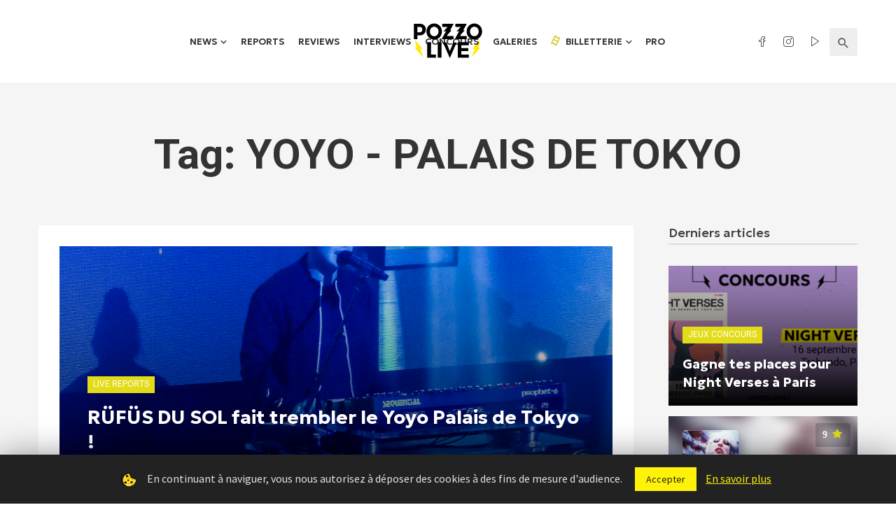

--- FILE ---
content_type: text/html; charset=UTF-8
request_url: https://www.pozzo-live.com/tag/yoyo-palais-de-tokyo/
body_size: 18336
content:
<!DOCTYPE html>
<html lang="fr-FR">
<head>
<meta charset="UTF-8" />
<meta name="viewport" content="width=device-width, initial-scale=1"/>
<link rel="profile" href="//gmpg.org/xfn/11" />
<script async src="https://pagead2.googlesyndication.com/pagead/js/adsbygoogle.js?client=ca-pub-6192870064956433" crossorigin="anonymous"></script>
<link rel="pingback" href="https://www.pozzo-live.com/xmlrpc.php">
<link rel="alternate" type="application/rss+xml" href="https://feeds.feedburner.com/blogspot/amDG" />
<title>YOYO - PALAIS DE TOKYO Archives - Pozzo Live</title>
<script type="application/javascript">var ajaxurl = "https://www.pozzo-live.com/wp-admin/admin-ajax.php"</script><meta name='robots' content='max-image-preview:large' />
<!-- This site is optimized with the Yoast SEO plugin v13.4.1 - https://yoast.com/wordpress/plugins/seo/ -->
<meta name="robots" content="noindex,follow"/>
<meta property="og:locale" content="fr_FR" />
<meta property="og:type" content="object" />
<meta property="og:title" content="YOYO - PALAIS DE TOKYO Archives - Pozzo Live" />
<meta property="og:url" content="https://www.pozzo-live.com/tag/yoyo-palais-de-tokyo/" />
<meta property="og:site_name" content="Pozzo Live" />
<meta property="og:image" content="https://www.pozzo-live.com/wp-content/uploads/2020/04/og-1024x538-1.jpg" />
<meta property="og:image:secure_url" content="https://www.pozzo-live.com/wp-content/uploads/2020/04/og-1024x538-1.jpg" />
<meta property="og:image:width" content="1024" />
<meta property="og:image:height" content="538" />
<meta name="twitter:card" content="summary" />
<meta name="twitter:title" content="YOYO - PALAIS DE TOKYO Archives - Pozzo Live" />
<meta name="twitter:site" content="@Pozzo_Live" />
<meta name="twitter:image" content="https://www.pozzo-live.com/wp-content/uploads/2020/04/og-1024x538-1.jpg" />
<script type='application/ld+json' class='yoast-schema-graph yoast-schema-graph--main'>{"@context":"https://schema.org","@graph":[{"@type":"WebSite","@id":"https://www.pozzo-live.com/#website","url":"https://www.pozzo-live.com/","name":"Pozzo Live","inLanguage":"fr-FR","description":"Fait par des fans, pour des fans.","potentialAction":[{"@type":"SearchAction","target":"https://www.pozzo-live.com/?s={search_term_string}","query-input":"required name=search_term_string"}]},{"@type":"CollectionPage","@id":"https://www.pozzo-live.com/tag/yoyo-palais-de-tokyo/#webpage","url":"https://www.pozzo-live.com/tag/yoyo-palais-de-tokyo/","name":"YOYO - PALAIS DE TOKYO Archives - Pozzo Live","isPartOf":{"@id":"https://www.pozzo-live.com/#website"},"inLanguage":"fr-FR"}]}</script>
<!-- / Yoast SEO plugin. -->
<link rel='dns-prefetch' href='//cdn.jsdelivr.net' />
<link rel='dns-prefetch' href='//fonts.googleapis.com' />
<link rel="alternate" type="application/rss+xml" title="Pozzo Live &raquo; Flux" href="https://www.pozzo-live.com/feed/" />
<link rel="alternate" type="application/rss+xml" title="Pozzo Live &raquo; Flux des commentaires" href="https://www.pozzo-live.com/comments/feed/" />
<link rel="alternate" type="application/rss+xml" title="Pozzo Live &raquo; Flux de l’étiquette YOYO - PALAIS DE TOKYO" href="https://www.pozzo-live.com/tag/yoyo-palais-de-tokyo/feed/" />
<script type="text/javascript">
window._wpemojiSettings = {"baseUrl":"https:\/\/s.w.org\/images\/core\/emoji\/14.0.0\/72x72\/","ext":".png","svgUrl":"https:\/\/s.w.org\/images\/core\/emoji\/14.0.0\/svg\/","svgExt":".svg","source":{"concatemoji":"https:\/\/www.pozzo-live.com\/wp-includes\/js\/wp-emoji-release.min.js?ver=6.2.7"}};
/*! This file is auto-generated */
!function(e,a,t){var n,r,o,i=a.createElement("canvas"),p=i.getContext&&i.getContext("2d");function s(e,t){p.clearRect(0,0,i.width,i.height),p.fillText(e,0,0);e=i.toDataURL();return p.clearRect(0,0,i.width,i.height),p.fillText(t,0,0),e===i.toDataURL()}function c(e){var t=a.createElement("script");t.src=e,t.defer=t.type="text/javascript",a.getElementsByTagName("head")[0].appendChild(t)}for(o=Array("flag","emoji"),t.supports={everything:!0,everythingExceptFlag:!0},r=0;r<o.length;r++)t.supports[o[r]]=function(e){if(p&&p.fillText)switch(p.textBaseline="top",p.font="600 32px Arial",e){case"flag":return s("\ud83c\udff3\ufe0f\u200d\u26a7\ufe0f","\ud83c\udff3\ufe0f\u200b\u26a7\ufe0f")?!1:!s("\ud83c\uddfa\ud83c\uddf3","\ud83c\uddfa\u200b\ud83c\uddf3")&&!s("\ud83c\udff4\udb40\udc67\udb40\udc62\udb40\udc65\udb40\udc6e\udb40\udc67\udb40\udc7f","\ud83c\udff4\u200b\udb40\udc67\u200b\udb40\udc62\u200b\udb40\udc65\u200b\udb40\udc6e\u200b\udb40\udc67\u200b\udb40\udc7f");case"emoji":return!s("\ud83e\udef1\ud83c\udffb\u200d\ud83e\udef2\ud83c\udfff","\ud83e\udef1\ud83c\udffb\u200b\ud83e\udef2\ud83c\udfff")}return!1}(o[r]),t.supports.everything=t.supports.everything&&t.supports[o[r]],"flag"!==o[r]&&(t.supports.everythingExceptFlag=t.supports.everythingExceptFlag&&t.supports[o[r]]);t.supports.everythingExceptFlag=t.supports.everythingExceptFlag&&!t.supports.flag,t.DOMReady=!1,t.readyCallback=function(){t.DOMReady=!0},t.supports.everything||(n=function(){t.readyCallback()},a.addEventListener?(a.addEventListener("DOMContentLoaded",n,!1),e.addEventListener("load",n,!1)):(e.attachEvent("onload",n),a.attachEvent("onreadystatechange",function(){"complete"===a.readyState&&t.readyCallback()})),(e=t.source||{}).concatemoji?c(e.concatemoji):e.wpemoji&&e.twemoji&&(c(e.twemoji),c(e.wpemoji)))}(window,document,window._wpemojiSettings);
</script>
<style type="text/css">
img.wp-smiley,
img.emoji {
display: inline !important;
border: none !important;
box-shadow: none !important;
height: 1em !important;
width: 1em !important;
margin: 0 0.07em !important;
vertical-align: -0.1em !important;
background: none !important;
padding: 0 !important;
}
</style>
<link rel='stylesheet' id='wp-block-library-css' href='//www.pozzo-live.com/wp-content/cache/wpfc-minified/qsgfszjf/fq34z.css' type='text/css' media='all' />
<link rel='stylesheet' id='classic-theme-styles-css' href='//www.pozzo-live.com/wp-content/cache/wpfc-minified/qa73mixg/fq34z.css' type='text/css' media='all' />
<style id='global-styles-inline-css' type='text/css'>
body{--wp--preset--color--black: #000000;--wp--preset--color--cyan-bluish-gray: #abb8c3;--wp--preset--color--white: #ffffff;--wp--preset--color--pale-pink: #f78da7;--wp--preset--color--vivid-red: #cf2e2e;--wp--preset--color--luminous-vivid-orange: #ff6900;--wp--preset--color--luminous-vivid-amber: #fcb900;--wp--preset--color--light-green-cyan: #7bdcb5;--wp--preset--color--vivid-green-cyan: #00d084;--wp--preset--color--pale-cyan-blue: #8ed1fc;--wp--preset--color--vivid-cyan-blue: #0693e3;--wp--preset--color--vivid-purple: #9b51e0;--wp--preset--gradient--vivid-cyan-blue-to-vivid-purple: linear-gradient(135deg,rgba(6,147,227,1) 0%,rgb(155,81,224) 100%);--wp--preset--gradient--light-green-cyan-to-vivid-green-cyan: linear-gradient(135deg,rgb(122,220,180) 0%,rgb(0,208,130) 100%);--wp--preset--gradient--luminous-vivid-amber-to-luminous-vivid-orange: linear-gradient(135deg,rgba(252,185,0,1) 0%,rgba(255,105,0,1) 100%);--wp--preset--gradient--luminous-vivid-orange-to-vivid-red: linear-gradient(135deg,rgba(255,105,0,1) 0%,rgb(207,46,46) 100%);--wp--preset--gradient--very-light-gray-to-cyan-bluish-gray: linear-gradient(135deg,rgb(238,238,238) 0%,rgb(169,184,195) 100%);--wp--preset--gradient--cool-to-warm-spectrum: linear-gradient(135deg,rgb(74,234,220) 0%,rgb(151,120,209) 20%,rgb(207,42,186) 40%,rgb(238,44,130) 60%,rgb(251,105,98) 80%,rgb(254,248,76) 100%);--wp--preset--gradient--blush-light-purple: linear-gradient(135deg,rgb(255,206,236) 0%,rgb(152,150,240) 100%);--wp--preset--gradient--blush-bordeaux: linear-gradient(135deg,rgb(254,205,165) 0%,rgb(254,45,45) 50%,rgb(107,0,62) 100%);--wp--preset--gradient--luminous-dusk: linear-gradient(135deg,rgb(255,203,112) 0%,rgb(199,81,192) 50%,rgb(65,88,208) 100%);--wp--preset--gradient--pale-ocean: linear-gradient(135deg,rgb(255,245,203) 0%,rgb(182,227,212) 50%,rgb(51,167,181) 100%);--wp--preset--gradient--electric-grass: linear-gradient(135deg,rgb(202,248,128) 0%,rgb(113,206,126) 100%);--wp--preset--gradient--midnight: linear-gradient(135deg,rgb(2,3,129) 0%,rgb(40,116,252) 100%);--wp--preset--duotone--dark-grayscale: url('#wp-duotone-dark-grayscale');--wp--preset--duotone--grayscale: url('#wp-duotone-grayscale');--wp--preset--duotone--purple-yellow: url('#wp-duotone-purple-yellow');--wp--preset--duotone--blue-red: url('#wp-duotone-blue-red');--wp--preset--duotone--midnight: url('#wp-duotone-midnight');--wp--preset--duotone--magenta-yellow: url('#wp-duotone-magenta-yellow');--wp--preset--duotone--purple-green: url('#wp-duotone-purple-green');--wp--preset--duotone--blue-orange: url('#wp-duotone-blue-orange');--wp--preset--font-size--small: 13px;--wp--preset--font-size--medium: 20px;--wp--preset--font-size--large: 36px;--wp--preset--font-size--x-large: 42px;--wp--preset--spacing--20: 0.44rem;--wp--preset--spacing--30: 0.67rem;--wp--preset--spacing--40: 1rem;--wp--preset--spacing--50: 1.5rem;--wp--preset--spacing--60: 2.25rem;--wp--preset--spacing--70: 3.38rem;--wp--preset--spacing--80: 5.06rem;--wp--preset--shadow--natural: 6px 6px 9px rgba(0, 0, 0, 0.2);--wp--preset--shadow--deep: 12px 12px 50px rgba(0, 0, 0, 0.4);--wp--preset--shadow--sharp: 6px 6px 0px rgba(0, 0, 0, 0.2);--wp--preset--shadow--outlined: 6px 6px 0px -3px rgba(255, 255, 255, 1), 6px 6px rgba(0, 0, 0, 1);--wp--preset--shadow--crisp: 6px 6px 0px rgba(0, 0, 0, 1);}:where(.is-layout-flex){gap: 0.5em;}body .is-layout-flow > .alignleft{float: left;margin-inline-start: 0;margin-inline-end: 2em;}body .is-layout-flow > .alignright{float: right;margin-inline-start: 2em;margin-inline-end: 0;}body .is-layout-flow > .aligncenter{margin-left: auto !important;margin-right: auto !important;}body .is-layout-constrained > .alignleft{float: left;margin-inline-start: 0;margin-inline-end: 2em;}body .is-layout-constrained > .alignright{float: right;margin-inline-start: 2em;margin-inline-end: 0;}body .is-layout-constrained > .aligncenter{margin-left: auto !important;margin-right: auto !important;}body .is-layout-constrained > :where(:not(.alignleft):not(.alignright):not(.alignfull)){max-width: var(--wp--style--global--content-size);margin-left: auto !important;margin-right: auto !important;}body .is-layout-constrained > .alignwide{max-width: var(--wp--style--global--wide-size);}body .is-layout-flex{display: flex;}body .is-layout-flex{flex-wrap: wrap;align-items: center;}body .is-layout-flex > *{margin: 0;}:where(.wp-block-columns.is-layout-flex){gap: 2em;}.has-black-color{color: var(--wp--preset--color--black) !important;}.has-cyan-bluish-gray-color{color: var(--wp--preset--color--cyan-bluish-gray) !important;}.has-white-color{color: var(--wp--preset--color--white) !important;}.has-pale-pink-color{color: var(--wp--preset--color--pale-pink) !important;}.has-vivid-red-color{color: var(--wp--preset--color--vivid-red) !important;}.has-luminous-vivid-orange-color{color: var(--wp--preset--color--luminous-vivid-orange) !important;}.has-luminous-vivid-amber-color{color: var(--wp--preset--color--luminous-vivid-amber) !important;}.has-light-green-cyan-color{color: var(--wp--preset--color--light-green-cyan) !important;}.has-vivid-green-cyan-color{color: var(--wp--preset--color--vivid-green-cyan) !important;}.has-pale-cyan-blue-color{color: var(--wp--preset--color--pale-cyan-blue) !important;}.has-vivid-cyan-blue-color{color: var(--wp--preset--color--vivid-cyan-blue) !important;}.has-vivid-purple-color{color: var(--wp--preset--color--vivid-purple) !important;}.has-black-background-color{background-color: var(--wp--preset--color--black) !important;}.has-cyan-bluish-gray-background-color{background-color: var(--wp--preset--color--cyan-bluish-gray) !important;}.has-white-background-color{background-color: var(--wp--preset--color--white) !important;}.has-pale-pink-background-color{background-color: var(--wp--preset--color--pale-pink) !important;}.has-vivid-red-background-color{background-color: var(--wp--preset--color--vivid-red) !important;}.has-luminous-vivid-orange-background-color{background-color: var(--wp--preset--color--luminous-vivid-orange) !important;}.has-luminous-vivid-amber-background-color{background-color: var(--wp--preset--color--luminous-vivid-amber) !important;}.has-light-green-cyan-background-color{background-color: var(--wp--preset--color--light-green-cyan) !important;}.has-vivid-green-cyan-background-color{background-color: var(--wp--preset--color--vivid-green-cyan) !important;}.has-pale-cyan-blue-background-color{background-color: var(--wp--preset--color--pale-cyan-blue) !important;}.has-vivid-cyan-blue-background-color{background-color: var(--wp--preset--color--vivid-cyan-blue) !important;}.has-vivid-purple-background-color{background-color: var(--wp--preset--color--vivid-purple) !important;}.has-black-border-color{border-color: var(--wp--preset--color--black) !important;}.has-cyan-bluish-gray-border-color{border-color: var(--wp--preset--color--cyan-bluish-gray) !important;}.has-white-border-color{border-color: var(--wp--preset--color--white) !important;}.has-pale-pink-border-color{border-color: var(--wp--preset--color--pale-pink) !important;}.has-vivid-red-border-color{border-color: var(--wp--preset--color--vivid-red) !important;}.has-luminous-vivid-orange-border-color{border-color: var(--wp--preset--color--luminous-vivid-orange) !important;}.has-luminous-vivid-amber-border-color{border-color: var(--wp--preset--color--luminous-vivid-amber) !important;}.has-light-green-cyan-border-color{border-color: var(--wp--preset--color--light-green-cyan) !important;}.has-vivid-green-cyan-border-color{border-color: var(--wp--preset--color--vivid-green-cyan) !important;}.has-pale-cyan-blue-border-color{border-color: var(--wp--preset--color--pale-cyan-blue) !important;}.has-vivid-cyan-blue-border-color{border-color: var(--wp--preset--color--vivid-cyan-blue) !important;}.has-vivid-purple-border-color{border-color: var(--wp--preset--color--vivid-purple) !important;}.has-vivid-cyan-blue-to-vivid-purple-gradient-background{background: var(--wp--preset--gradient--vivid-cyan-blue-to-vivid-purple) !important;}.has-light-green-cyan-to-vivid-green-cyan-gradient-background{background: var(--wp--preset--gradient--light-green-cyan-to-vivid-green-cyan) !important;}.has-luminous-vivid-amber-to-luminous-vivid-orange-gradient-background{background: var(--wp--preset--gradient--luminous-vivid-amber-to-luminous-vivid-orange) !important;}.has-luminous-vivid-orange-to-vivid-red-gradient-background{background: var(--wp--preset--gradient--luminous-vivid-orange-to-vivid-red) !important;}.has-very-light-gray-to-cyan-bluish-gray-gradient-background{background: var(--wp--preset--gradient--very-light-gray-to-cyan-bluish-gray) !important;}.has-cool-to-warm-spectrum-gradient-background{background: var(--wp--preset--gradient--cool-to-warm-spectrum) !important;}.has-blush-light-purple-gradient-background{background: var(--wp--preset--gradient--blush-light-purple) !important;}.has-blush-bordeaux-gradient-background{background: var(--wp--preset--gradient--blush-bordeaux) !important;}.has-luminous-dusk-gradient-background{background: var(--wp--preset--gradient--luminous-dusk) !important;}.has-pale-ocean-gradient-background{background: var(--wp--preset--gradient--pale-ocean) !important;}.has-electric-grass-gradient-background{background: var(--wp--preset--gradient--electric-grass) !important;}.has-midnight-gradient-background{background: var(--wp--preset--gradient--midnight) !important;}.has-small-font-size{font-size: var(--wp--preset--font-size--small) !important;}.has-medium-font-size{font-size: var(--wp--preset--font-size--medium) !important;}.has-large-font-size{font-size: var(--wp--preset--font-size--large) !important;}.has-x-large-font-size{font-size: var(--wp--preset--font-size--x-large) !important;}
.wp-block-navigation a:where(:not(.wp-element-button)){color: inherit;}
:where(.wp-block-columns.is-layout-flex){gap: 2em;}
.wp-block-pullquote{font-size: 1.5em;line-height: 1.6;}
</style>
<link rel='stylesheet' id='cookie-law-info-css' href='//www.pozzo-live.com/wp-content/cache/wpfc-minified/5awk9dk/fq34z.css' type='text/css' media='all' />
<link rel='stylesheet' id='cookie-law-info-gdpr-css' href='//www.pozzo-live.com/wp-content/cache/wpfc-minified/qqmd7i/fq34z.css' type='text/css' media='all' />
<link rel='stylesheet' id='leaflet-css-css' href='//www.pozzo-live.com/wp-content/cache/wpfc-minified/22ovs6jf/fq34z.css' type='text/css' media='all' />
<link rel='stylesheet' id='mc4wp-form-basic-css' href='//www.pozzo-live.com/wp-content/cache/wpfc-minified/fww8se1/fq34z.css' type='text/css' media='all' />
<link rel='stylesheet' id='parent-style-css' href='https://www.pozzo-live.com/wp-content/themes/suga/style.css?ver=6.2.7' type='text/css' media='all' />
<link rel='stylesheet' id='select2-css' href='https://cdn.jsdelivr.net/npm/select2@4.1.0-rc.0/dist/css/select2.min.css?ver=6.2.7' type='text/css' media='all' />
<link rel='stylesheet' id='lineicons-css' href='//www.pozzo-live.com/wp-content/cache/wpfc-minified/1or61gmu/fq34z.css' type='text/css' media='all' />
<link rel='stylesheet' id='suga_vendors-css' href='//www.pozzo-live.com/wp-content/cache/wpfc-minified/m7vfcujx/fq34z.css' type='text/css' media='all' />
<link rel='stylesheet' id='suga-style-css' href='//www.pozzo-live.com/wp-content/cache/wpfc-minified/qkbc9jf9/fq34z.css' type='text/css' media='all' />
<style id='suga-style-inline-css' type='text/css'>
#atbssuga-mobile-header
{background: #222222;}.site-footer, .footer-7.site-footer, .footer-8.site-footer, .footer-6.site-footer
{background: #111111;}::selection {color: #FFF; background: #e2dc18;}::-webkit-selection {color: #FFF; background: #e2dc18;}a, a:hover, a:focus, a:active, .color-primary, .site-title, .atbssuga-widget-indexed-posts-b .posts-list > li .post__title:after,
.author-box .author-name a, .atbssuga-pagination__item-current,
.atbssuga-post-latest-d--post-slide .atbssuga-carousel .owl-prev,
.atbssuga-post-latest-d--post-slide .atbssuga-carousel .owl-next,
.atbssuga-post-latest-c--post-grid .atbssuga-carousel .owl-prev:hover,
.atbssuga-post-latest-c--post-grid .atbssuga-carousel .owl-next:hover,
.atbssuga-post-latest-b--post-slide .atbssuga-carousel .owl-prev,
.atbssuga-post-latest-b--post-slide .atbssuga-carousel .owl-next,
.post-grid-3i-has-slider-fullwidth-a .atbssuga-carousel-nav-custom-holder .owl-prev,
.post-grid-3i-has-slider-fullwidth-a .atbssuga-carousel-nav-custom-holder .owl-next,
.post-feature-slide-small .atbssuga-carousel-nav-custom-holder .owl-prev:hover,
.post-feature-slide-small .atbssuga-carousel-nav-custom-holder .owl-next:hover,
.post--horizontal-text-background .post__readmore .readmore__text, 
.single .posts-navigation__next .posts-navigation__label:hover, .single .social-share-label, .single .single-header .entry-cat, .post--vertical-readmore-small .post__text .post__cat, 
.post--vertical-readmore-big .post__text .post__cat, .post--horizontal-reverse-big .post__cat, .atbssuga-post--grid-has-postlist .atbssuga-post-list--vertical .block-title-small .block-heading__title,
.atbssuga-post--grid-multiple-style__fullwidth-a .post-not-fullwidth .atbssuga-pagination .read-more-link, 
.atbssuga-post--grid-multiple-style__fullwidth-a .post-not-fullwidth .atbssuga-pagination .read-more-link i,
.carousel-heading .block-heading.block-heading--vertical .block-heading__title, .atbssuga-pagination__item:not(.atbssuga-pagination__item-current):hover, 
.atbssuga-pagination__item-current:hover, .atbssuga-pagination__item-current, .post__readmore a.button__readmore:hover, .post__cat.cat-color-logo, 
.post-score-star, .atbssuga-pagination .btn, .form-submit .submit, .atbssuga-search-full .result-default .popular-title span, .atbssuga-search-full--result .atbssuga-pagination .btn,
.atbssuga-search-full .result-default .search-terms-list a:hover, .atbssuga-pagination.atbssuga-pagination-view-all-post .btn:hover i, .atbssuga-pagination.atbssuga-pagination-view-all-post .btn:hover,
.sticky-suga-post .sugaStickyMark i
{color: #e2dc18;}.category-tile__name, .cat-0.cat-theme-bg.cat-theme-bg, .primary-bg-color, .navigation--main > li > a:before, .atbssuga-pagination--next-n-prev .atbssuga-pagination__links a:last-child .atbssuga-pagination__item,
.subscribe-form__fields input[type='submit'], .has-overlap-bg:before, .post__cat--bg, a.post__cat--bg, .entry-cat--bg, a.entry-cat--bg, 
.comments-count-box, .atbssuga-widget--box .widget__title,  .posts-list > li .post__thumb:after, 
.widget_calendar td a:before, .widget_calendar #today, .widget_calendar #today a, .entry-action-btn, .posts-navigation__label:before, 
.atbssuga-carousel-dots-b .swiper-pagination-bullet-active,
.site-header--side-logo .header-logo:not(.header-logo--mobile), .list-square-bullet > li > *:before, .list-square-bullet-exclude-first > li:not(:first-child) > *:before,
.btn-primary, .btn-primary:active, .btn-primary:focus, .btn-primary:hover, 
.btn-primary.active.focus, .btn-primary.active:focus, .btn-primary.active:hover, .btn-primary:active.focus, .btn-primary:active:focus, .btn-primary:active:hover,
.atbssuga-post-latest-d--post-grid .list-item:first-child .post--nothumb-large-has-background, 
.atbssuga-post-latest-d--post-slide .atbssuga-carousel .owl-prev:hover,
.atbssuga-post-latest-d--post-slide .atbssuga-carousel .owl-next:hover,
.atbssuga-post-latest-b--post-slide .atbssuga-carousel .owl-prev:hover,
.atbssuga-post-latest-b--post-slide .atbssuga-carousel .owl-next:hover,
.post--nothumb-has-line-readmore, .post--nothumb-has-line-readmore, .suga-owl-background, .post-slide--nothumb, 
.single .single-footer .entry-tags ul > li > a:hover, 
.social-share ul li a svg:hover, .social-share-label-wrap:before, .post--vertical-readmore-small .post__text-wrap .post__readmore:hover,
.post--vertical-readmore-big .post__text-wrap .post__readmore:hover, .post--horizontal-hasbackground.post:hover,
.post--horizontal__title-line .post__title:before, .widget-subscribe .subscribe-form__fields button, .atbssuga-pagination__item-current:before,
.atbssuga-post-latest-d--post-grid .post-list:hover .list-item:first-child:hover .post--nothumb-large-has-background, .atbssuga-widget-indexed-posts-a .posts-list>li .post__thumb:after, .atbssuga-search-full .form-control, 
.atbssuga-search-full .popular-tags .entry-tags ul > li > a, .atbssuga-pagination [class*='js-ajax-load-'] , .atbssuga-pagination [class*='js-ajax-load-']:hover , .atbssuga-pagination [class*='js-ajax-load-']:active,
.widget-slide .atbssuga-carousel .owl-dot.active span, .single .comment-form .form-submit input[type='submit'] , .social-tile, .widget-subscribe__inner,
.suga-subscribe-button, .suga-subscribe-button:hover, .suga-subscribe-button:focus, .suga-subscribe-button:active, .suga-subscribe-button:visited
{background-color: #e2dc18;}@media (min-width: 1200px){.post--nothumb-large-has-background:hover {background-color: #e2dc18;} }.site-header--skin-4 .navigation--main > li > a:before
{background-color: #e2dc18 !important;}.post-score-hexagon .hexagon-svg g path
{fill: #e2dc18;}.has-overlap-frame:before, .atbssuga-gallery-slider .fotorama__thumb-border, .bypostauthor > .comment-body .comment-author > img,
.atbssuga-post-latest-b--post-slide .atbssuga-carousel .owl-next, 
.atbssuga-post--grid-has-postlist .atbssuga-post-list--vertical .block-title-small .block-heading__title,
.atbssuga-post-latest-b--post-slide .atbssuga-carousel .owl-prev, .atbssuga-post-latest-b--post-slide .atbssuga-carousel .owl-next, 
.single .comment-form .form-submit input[type='submit'], .atbssuga-pagination .btn, .form-submit .submit, .atbssuga-search-full--result .atbssuga-pagination .btn, .atbssuga-pagination [class*='js-ajax-load-']:active
{border-color: #e2dc18;}.atbssuga-pagination--next-n-prev .atbssuga-pagination__links a:last-child .atbssuga-pagination__item:after
{border-left-color: #e2dc18;}.comments-count-box:before, .bk-preload-wrapper:after
{border-top-color: #e2dc18;}.bk-preload-wrapper:after
{border-bottom-color: #e2dc18;}.navigation--offcanvas li > a:after
{border-right-color: #e2dc18;}.post--single-cover-gradient .single-header
{
background-image: -webkit-linear-gradient( bottom , #e2dc18 0%, rgba(252, 60, 45, 0.7) 50%, rgba(252, 60, 45, 0) 100%);
background-image: linear-gradient(to top, #e2dc18 0%, rgba(252, 60, 45, 0.7) 50%, rgba(252, 60, 45, 0) 100%);
}.atbssuga-video-box__playlist .is-playing .post__thumb:after { content: 'Now playing'; }
</style>
<link rel='stylesheet' id='pozzo-css' href='//www.pozzo-live.com/wp-content/cache/wpfc-minified/o5bjhfx/fq34z.css' type='text/css' media='all' />
<link rel='stylesheet' id='redux-google-fonts-suga_option-css' href='https://fonts.googleapis.com/css?family=Source+Sans+Pro%7CGeologica%3A100%2C200%2C300%2C400%2C500%2C600%2C700%2C800%2C900%7CRubik%3A300%2C400%2C500%2C600%2C700%2C800%2C900%2C300italic%2C400italic%2C500italic%2C600italic%2C700italic%2C800italic%2C900italic%7CRoboto%3A100%2C200%2C300%2C400%2C500%2C600%2C700%2C800%2C900%2C100italic%2C200italic%2C300italic%2C400italic%2C500italic%2C600italic%2C700italic%2C800italic%2C900italic&#038;ver=1735833929' type='text/css' media='all' />
<script type='text/javascript' src='https://www.pozzo-live.com/wp-includes/js/jquery/jquery.min.js?ver=3.6.4' id='jquery-core-js'></script>
<script type='text/javascript' src='https://www.pozzo-live.com/wp-includes/js/jquery/jquery-migrate.min.js?ver=3.4.0' id='jquery-migrate-js'></script>
<script type='text/javascript' id='cookie-law-info-js-extra'>
/* <![CDATA[ */
var Cli_Data = {"nn_cookie_ids":[],"cookielist":[]};
var log_object = {"ajax_url":"https:\/\/www.pozzo-live.com\/wp-admin\/admin-ajax.php"};
/* ]]> */
</script>
<script type='text/javascript' src='https://www.pozzo-live.com/wp-content/plugins/cookie-law-info/public/js/cookie-law-info-public.js?ver=1.8.7' id='cookie-law-info-js'></script>
<script type='text/javascript' id='mwl-build-js-js-extra'>
/* <![CDATA[ */
var mwl_settings = {"plugin_url":"https:\/\/www.pozzo-live.com\/wp-content\/plugins\/meow-lightbox\/classes\/","settings":{"backdrop_opacity":85,"theme":"dark","orientation":"auto","selector":".entry-content, .gallery, .mgl-gallery, .wp-block-gallery,  .wp-block-image","selector_ahead":false,"deep_linking":false,"social_sharing":false,"separate_galleries":false,"animation_toggle":"none","animation_speed":"normal","low_res_placeholder":false,"wordpress_big_image":false,"right_click_protection":true,"magnification":true,"anti_selector":".blog, .archive, .emoji, .attachment-post-image, .no-lightbox","preloading":false,"download_link":false,"caption_source":"caption","caption_ellipsis":true,"exif":{"title":true,"caption":true,"camera":true,"date":false,"date_timezone":false,"lens":true,"shutter_speed":true,"aperture":true,"focal_length":true,"iso":true,"keywords":false},"slideshow":{"enabled":false,"timer":"3000"},"map":{"enabled":false}}};
/* ]]> */
</script>
<script type='text/javascript' src='https://www.pozzo-live.com/wp-content/plugins/meow-lightbox/app/lightbox.js?ver=1726609122' id='mwl-build-js-js'></script>
<link rel="https://api.w.org/" href="https://www.pozzo-live.com/wp-json/" /><link rel="alternate" type="application/json" href="https://www.pozzo-live.com/wp-json/wp/v2/tags/1548" /><link rel="EditURI" type="application/rsd+xml" title="RSD" href="https://www.pozzo-live.com/xmlrpc.php?rsd" />
<link rel="wlwmanifest" type="application/wlwmanifest+xml" href="https://www.pozzo-live.com/wp-includes/wlwmanifest.xml" />
<meta name="generator" content="WordPress 6.2.7" />
<script>
document.documentElement.className = document.documentElement.className.replace( 'no-js', 'js' );
</script>
<style>
.no-js img.lazyload { display: none; }
figure.wp-block-image img.lazyloading { min-width: 150px; }
.lazyload, .lazyloading { opacity: 0; }
.lazyloaded {
opacity: 1;
transition: opacity 400ms;
transition-delay: 0ms;
}
</style>
<script type="text/javascript">
var cli_flush_cache=1;
</script>
<link rel="icon" href="https://www.pozzo-live.com/wp-content/uploads/2025/01/cropped-favicon-32x32.png" sizes="32x32" />
<link rel="icon" href="https://www.pozzo-live.com/wp-content/uploads/2025/01/cropped-favicon-192x192.png" sizes="192x192" />
<link rel="apple-touch-icon" href="https://www.pozzo-live.com/wp-content/uploads/2025/01/cropped-favicon-180x180.png" />
<meta name="msapplication-TileImage" content="https://www.pozzo-live.com/wp-content/uploads/2025/01/cropped-favicon-270x270.png" />
<link rel="alternate" type="application/rss+xml" title="RSS" href="https://www.pozzo-live.com/rsslatest.xml" />		<style type="text/css" id="wp-custom-css">
.fnac-product {
border: 2px solid #000000;
max-width: 600px;
text-align: center;
padding: 10px 18px;
margin: auto;
align-items: center;}
.fnac-product .cta {
background-color: #fff208;
border: 1px solid #fff208!important;
font-size: 16px;
letter-spacing: 1px;
line-height: 16px;
padding: 16px 18px 14px 18px!important;}		</style>
<style type="text/css" title="dynamic-css" class="options-output">body{font-family:"Source Sans Pro",Arial, Helvetica, sans-serif;}.post__title, .entry-title, h1, h2, h3, h4, h5, h6, .h1, .h2, .h3, .h4, .h5, .h6, .text-font-primary, .social-tile__title, .widget_recent_comments .recentcomments > a, .widget_recent_entries li > a, .modal-title.modal-title, .author-box .author-name a, .comment-author, .widget_calendar caption, .widget_categories li>a, .widget_meta ul, .widget_recent_comments .recentcomments>a, .widget_recent_entries li>a, .widget_pages li>a,
.widget__title-text{font-family:Geologica,Arial, Helvetica, sans-serif;}.text-font-secondary, .block-heading__subtitle, .widget_nav_menu ul, .typography-copy blockquote, .comment-content blockquote{font-family:Rubik,Arial, Helvetica, sans-serif;}.mobile-header-btn, .meta-text, a.meta-text, .meta-font, a.meta-font, .text-font-tertiary, .block-heading, .block-heading__title, .block-heading-tabs, .block-heading-tabs > li > a, input[type="button"]:not(.btn), input[type="reset"]:not(.btn), input[type="submit"]:not(.btn), .btn, label, .category-tile__name, .page-nav, .post-score, .post-score-hexagon .post-score-value, .post__cat, a.post__cat, .entry-cat, a.entry-cat, .read-more-link, .post__meta, .entry-meta, .entry-author__name, a.entry-author__name, .comments-count-box, .atbssuga-widget-indexed-posts-a .posts-list > li .post__thumb:after, .atbssuga-widget-indexed-posts-b .posts-list > li .post__title:after, .atbssuga-widget-indexed-posts-c .list-index, .social-tile__count, .widget_recent_comments .comment-author-link, .atbssuga-video-box__playlist .is-playing .post__thumb:after, .atbssuga-posts-listing-a .cat-title, .atbssuga-news-ticker__heading, .page-heading__title, .post-sharing__title, .post-sharing--simple .sharing-btn, .entry-action-btn, .entry-tags-title, .post-categories__title, .posts-navigation__label, .comments-title, .comments-title__text, .comments-title .add-comment, .comment-metadata, .comment-metadata a, .comment-reply-link, .comment-reply-title, .countdown__digit, .modal-title, .comment-reply-title, .comment-meta, .comment .reply, .wp-caption, .gallery-caption, .widget-title, .btn, .logged-in-as, .countdown__digit, .atbssuga-widget-indexed-posts-a .posts-list>li .post__thumb:after, .atbssuga-widget-indexed-posts-b .posts-list>li .post__title:after, .atbssuga-widget-indexed-posts-c .list-index, .atbssuga-horizontal-list .index, .atbssuga-pagination, .atbssuga-pagination--next-n-prev .atbssuga-pagination__label{font-family:Roboto,Arial, Helvetica, sans-serif;}.navigation--main>li>a, .navigation .sub-menu, .navigation-bar-btn, .navigation, .menu, .atbssuga-mega-menu__inner > .sub-menu > li > a, .navigation{font-family:Geologica,Arial, Helvetica, sans-serif;font-weight:600;}.block-heading .block-heading__title{color:#444444;}.widget__title .widget__title-text{color:#444444;}.site-footer .widget__title .widget__title-text{color:#444444;}</style>    
<!-- Schema meta -->
</head>
<body data-rsssl=1 class="archive tag tag-yoyo-palais-de-tokyo tag-1548">
<div class="site-wrapper header-4">
<script async src="https://www.googletagmanager.com/gtag/js?id=G-C21YCJ7872"></script><script>    window.dataLayer = window.dataLayer || [];    function gtag(){dataLayer.push(arguments);}    gtag('js', new Date());    gtag('config', 'G-C21YCJ7872');</script><header class="site-header">    <!-- Mobile header -->    <div id="atbssuga-mobile-header" class="mobile-header visible-xs visible-sm">            	<div class="mobile-header__inner mobile-header__inner--flex">            <!-- mobile logo open -->    		<div class="header-branding header-branding--mobile mobile-header__section text-left">    			<div class="header-logo header-logo--mobile flexbox__item text-left">                    <a href="https://www.pozzo-live.com">                                                                    <img  alt="logo" data-src="https://pozzo-live.com/img/logo.svg" class="lazyload" src="[data-uri]" /><noscript><img src="https://pozzo-live.com/img/logo.svg" alt="logo"/></noscript>                                                                    </a>                   			</div>    		</div>            <!-- logo close -->    		<div class="mobile-header__section text-right">    			<button type="submit" class="mobile-header-btn js-search-popup" aria-label="Search">    				<span class="hidden-xs">Rechercher</span><i class="mdicon mdicon-search mdicon--last hidden-xs"></i><i class="mdicon mdicon-search visible-xs-inline-block"></i>    			</button>                    			<a href="#atbssuga-offcanvas-mobile" class="offcanvas-menu-toggle mobile-header-btn js-atbssuga-offcanvas-toggle">    				<span class="hidden-xs">Menu</span><i class="mdicon mdicon-menu mdicon--last hidden-xs"></i><i class="mdicon mdicon-menu visible-xs-inline-block"></i>    			</a>                    		</div>    	</div>    </div><!-- Mobile header -->        <!-- Navigation bar -->    <nav class="navigation-bar navigation-bar--fullwidth hidden-xs hidden-sm js-sticky-header-holder">    	<div class="container container--wide">    		<div class="navigation-bar__inner">                <div class="header-branding navigation-bar__section">					<div class="site-logo header-logo text-left">						<a href="https://www.pozzo-live.com">    						<!-- logo open -->                                                            <img  alt="https://pozzo-live.com/img/logo.svg" data-src="https://pozzo-live.com/img/logo.svg" class="lazyload" src="[data-uri]" /><noscript><img src="https://pozzo-live.com/img/logo.svg" alt="https://pozzo-live.com/img/logo.svg"/></noscript>                                                        <!-- logo close -->    					</a>					</div>				</div>                <div class="navigation-wrapper navigation-bar__section js-priority-nav">    				<div id="main-menu" class="menu-main-container"><ul id="menu-main" class="navigation navigation--main navigation--inline"><li id="menu-item-17343" class="nav-news menu-item menu-item-type-taxonomy menu-item-object-category menu-item-has-children menu-item-17343 menu-item-cat-21"><a href="https://www.pozzo-live.com/./news/"><i class="lni lni-music nav-mobile-icon"></i> News</a><div class="sub-menu"><div class="sub-menu-inner"><ul class="list-unstyled clearfix">	<li id="menu-item-359406" class="nav-news-news menu-item menu-item-type-taxonomy menu-item-object-category menu-item-359406 menu-item-cat-21"><a href="https://www.pozzo-live.com/./news/"><i class="lni lni-bolt nav-news-icon"></i>  News<span>par l&rsquo;équipe Pozzo</span></a></li>
<li id="menu-item-359407" class="nav-news-brefs menu-item menu-item-type-custom menu-item-object-custom menu-item-359407"><a href="https://www.pozzo-live.com/brefs"><i class="lni lni-pencil nav-news-icon"></i>  En bref!<span>par nos partenaires</span></a></li>
</ul><!-- end 0 --></div><!-- Close atbssuga-menu__inner --></div><!-- Close atbssuga-menu --></li>
<li id="menu-item-17342" class="menu-item menu-item-type-taxonomy menu-item-object-category menu-item-17342 menu-item-cat-3"><a href="https://www.pozzo-live.com/./live-reports/"><i class="lni lni-flag nav-mobile-icon"></i> Reports</a></li>
<li id="menu-item-17344" class="menu-item menu-item-type-taxonomy menu-item-object-category menu-item-17344 menu-item-cat-2464"><a href="https://www.pozzo-live.com/./reviews/"><i class="lni lni-volume-high nav-mobile-icon"></i> Reviews</a></li>
<li id="menu-item-17340" class="menu-item menu-item-type-taxonomy menu-item-object-category menu-item-17340 menu-item-cat-16"><a href="https://www.pozzo-live.com/./interviews/"><i class="lni lni-video nav-mobile-icon"></i> Interviews</a></li>
<li id="menu-item-17341" class="menu-item menu-item-type-taxonomy menu-item-object-category menu-item-17341 menu-item-cat-39"><a href="https://www.pozzo-live.com/./jeux-concours/"><i class="lni lni-gift nav-mobile-icon"></i> Concours</a></li>
<li id="menu-item-17339" class="menu-item menu-item-type-taxonomy menu-item-object-category menu-item-17339 menu-item-cat-51"><a href="https://www.pozzo-live.com/./galeries/"><i class="lni lni-gallery nav-mobile-icon"></i> Galeries</a></li>
<li id="menu-item-75640" class="nav-billetterie menu-item menu-item-type-custom menu-item-object-custom menu-item-has-children menu-item-75640"><a href="https://www.pozzo-live.com/billetterie"><i class="lni lni-ticket nav-billetterie-icon"></i> Billetterie</a><div class="sub-menu"><div class="sub-menu-inner"><ul class="list-unstyled clearfix">	<li id="menu-item-75750" class="nav-billetterie-tickets menu-item menu-item-type-custom menu-item-object-custom menu-item-75750"><a href="https://www.pozzo-live.com/billetterie"><i class="lni lni-ticket nav-billetterie-icon"></i>  Concerts à venir<span>par la Fnac spectacles</span></a></li>
<li id="menu-item-75641" class="nav-billetterie-coeur menu-item menu-item-type-custom menu-item-object-custom menu-item-75641"><a href="https://www.pozzo-live.com/agenda/"><i class="lni-heart-filled"></i> Coups de cœur <span>de l&rsquo;équipe Pozzo</span></a></li>
</ul><!-- end 0 --></div><!-- Close atbssuga-menu__inner --></div><!-- Close atbssuga-menu --></li>
<li id="menu-item-390484" class="menu-item menu-item-type-post_type menu-item-object-page menu-item-390484"><a href="https://www.pozzo-live.com/pro/"><i class="lni lni-offer nav-mobile-icon"></i> Pro</a></li>
</ul></div>    			</div>    			<div class="navigation-bar__section lwa lwa-template-modal">                    <a rel="noreferrer" href="https://www.facebook.com/pozzo.live/" class="navigation-bar-btn navigation-bar-btn__social facebook" target="_blank"><i class='lni lni-facebook'></i></a>                    <a rel="noreferrer" href="https://www.instagram.com/pozzo_live/" class="navigation-bar-btn navigation-bar-btn__social instagram" target="_blank"><i class='lni lni-instagram'></i></a>                    <a rel="noreferrer" href="https://www.youtube.com/channel/UCuO8sfI36vIWwvMPnGh96MA" class="navigation-bar-btn navigation-bar-btn__social youtube" target="_blank"><i class='lni lni-play'></i></a>                        				<button type="submit" class="navigation-bar-btn js-search-popup"><i class="mdicon mdicon-search"></i></button>                </div>    		</div><!-- .navigation-bar__inner -->    	</div><!-- .container -->    </nav><!-- Navigation-bar --></header><!-- Site header --><div class="site-content">       
<div class="container"><div class="block-heading block-heading--lg block-heading--center"><h1 class="page-heading__title block-heading__title" style="color: #222222;">Tag: YOYO - PALAIS DE TOKYO</h2></div><!-- block-heading --></div><!-- container -->    
<div class="atbssuga-block atbssuga-block--fullwidth">
<div class="container">
<div class="row">
<div class="atbssuga-main-col" role="main">
<div id="suga_posts_listing_list_alt_b-68b854ea1294f" class="atbssuga-block">
<div class="atbssuga-post--grid-horizontal-title-hasline"><div class="posts-list"><div class="list-item">            <article class="post--overlay  post--overlay-floorfade post--overlay-bottom post--overlay-md post--overlay-padding-xl">
<div class="background-img" style="background-image: url('https://www.pozzo-live.com/wp-content/uploads/2019/10/rufus-8-sur-9.jpg');"></div>
<div class="post__text inverse-text">
<div class="post__text-wrap">
<div class="post__text-inner">
<a class="cat-3 post__cat post__cat--bg cat-theme-bg" href="https://www.pozzo-live.com/./live-reports/">Live reports</a>                            <h3 class="post__title typescale-3 m-b-sm"><a href="https://www.pozzo-live.com/live-reports/rufus-du-sol-fait-trembler-le-yoyo-palais-de-tokyo/">RÜFÜS DU SOL fait trembler le Yoyo Palais de Tokyo !</a></h3>
<div class="post__excerpt m-b-md hidden-xs">
<div class="excerpt">Rufus du sol au YoYo &#8211; Palais de Tokyo (Paris) Lundi 14 octobre, nous nous sommes laissés transporter par la ...</div>        					</div>
<div class="post__meta">
<img alt='Charles Pozzo Di Borgo'  data-srcset='https://secure.gravatar.com/avatar/2fc8bc09ac4fc2644e77dfee4ddaa621?s=68&#038;d=monsterid&#038;r=g 2x'  height='34' width='34' decoding='async' data-src='https://secure.gravatar.com/avatar/2fc8bc09ac4fc2644e77dfee4ddaa621?s=34&#038;d=monsterid&#038;r=g' class='avatar avatar-34 photo entry-author__avatar lazyload' src='[data-uri]' /><noscript><img alt='Charles Pozzo Di Borgo' src='https://secure.gravatar.com/avatar/2fc8bc09ac4fc2644e77dfee4ddaa621?s=34&#038;d=monsterid&#038;r=g' srcset='https://secure.gravatar.com/avatar/2fc8bc09ac4fc2644e77dfee4ddaa621?s=68&#038;d=monsterid&#038;r=g 2x' class='avatar avatar-34 photo entry-author__avatar' height='34' width='34' decoding='async'/></noscript><a class="entry-author__name" href="https://www.pozzo-live.com/author/timmypm16/">Charles Pozzo Di Borgo</a>                    				</div>
</div>
</div>
</div>
<a href="https://www.pozzo-live.com/live-reports/rufus-du-sol-fait-trembler-le-yoyo-palais-de-tokyo/" class="link-overlay"></a>
</article>
</div></div><!-- posts-list --></div>                                                                    </div><!-- .atbssuga-block -->
</div><!-- .atbssuga-main-col -->
<div class="atbssuga-sub-col atbssuga-sub-col--right sidebar js-sticky-sidebar" role="complementary">
<div class="theiaStickySidebar">
<div id="bk_widget_posts_list-2" class="widget atbssuga-widget"><div class="atbssuga-widget-posts-list"><div class="widget__title block-heading block-heading--line-under"><h4 class="widget__title-text">Derniers articles</h4></div><ol class="posts-list list-space-sm list-unstyled"><li>            <article class="post--overlay  post--overlay-bottom post--overlay-floorfade">
<div class="background-img" style="background-image: url('https://www.pozzo-live.com/wp-content/uploads/2025/08/NV-BANN-400x225.jpg');"></div>
<div class="post__text inverse-text">
<div class="post__text-wrap">
<div class="post__text-inner">
<a class="cat-39 post__cat post__cat--bg cat-theme-bg" href="https://www.pozzo-live.com/./jeux-concours/">Jeux Concours</a>                            <h3 class="post__title typescale-1 custom-typescale-1 headline-force-bold"><a href="https://www.pozzo-live.com/jeux-concours/gagne-tes-places-pour-night-verses-a-paris/">Gagne tes places pour Night Verses à Paris</a></h3>
</div>
</div>
</div>
<a href="https://www.pozzo-live.com/jeux-concours/gagne-tes-places-pour-night-verses-a-paris/" class="link-overlay"></a>
</article>
</li><li>            <article class="post--overlay is_review  post--overlay-bottom post--overlay-floorfade">
<img   data-src="https://www.pozzo-live.com/wp-content/uploads/2025/08/Battlestation.jpg" class="coverReview lazyload" src="[data-uri]"><noscript><img src="https://www.pozzo-live.com/wp-content/uploads/2025/08/Battlestation.jpg" class="coverReview"></noscript>                <div class="background-img" style="background-image: url('https://www.pozzo-live.com/wp-content/uploads/2025/08/Battlestation-340x225.jpg');"></div>
<div class="post__text inverse-text">
<div class="note"><span>9</span><i class="fa lni-star-filled"></i></div>
<div class="post__text-wrap">
<div class="post__text-inner">
<a class="cat-2464 post__cat post__cat--bg cat-theme-bg" href="https://www.pozzo-live.com/./reviews/">Reviews</a>                            <h3 class="post__title typescale-1 custom-typescale-1 headline-force-bold"><a href="https://www.pozzo-live.com/reviews/lucie-sue-battlestation-rock-n-rolla-baby/">Lucie Sue &#8211; Battlestation, rock n&rsquo; rolla baby !</a></h3>
</div>
</div>
</div>
<a href="https://www.pozzo-live.com/reviews/lucie-sue-battlestation-rock-n-rolla-baby/" class="link-overlay"></a>
</article>
</li><li>            <article class="post--overlay  post--overlay-bottom post--overlay-floorfade">
<div class="background-img" style="background-image: url('https://www.pozzo-live.com/wp-content/uploads/2025/08/shaarghot-09-400x225.jpg');"></div>
<div class="post__text inverse-text">
<div class="post__text-wrap">
<div class="post__text-inner">
<a class="cat-51 post__cat post__cat--bg cat-theme-bg" href="https://www.pozzo-live.com/./galeries/">Galeries</a>                            <h3 class="post__title typescale-1 custom-typescale-1 headline-force-bold"><a href="https://www.pozzo-live.com/galeries/festival-666-2025-jour-2-cercoux/">Festival 666 2025 &#8211; Jour 2 &#8211; Cercoux</a></h3>
</div>
</div>
</div>
<a href="https://www.pozzo-live.com/galeries/festival-666-2025-jour-2-cercoux/" class="link-overlay"></a>
</article>
</li><li>            <article class="post--overlay is_review  post--overlay-bottom post--overlay-floorfade">
<img   data-src="https://www.pozzo-live.com/wp-content/uploads/2025/08/album-review-deftones.jpg" class="coverReview lazyload" src="[data-uri]"><noscript><img src="https://www.pozzo-live.com/wp-content/uploads/2025/08/album-review-deftones.jpg" class="coverReview"></noscript>                <div class="background-img" style="background-image: url('https://www.pozzo-live.com/wp-content/uploads/2025/08/album-review-deftones-400x225.jpg');"></div>
<div class="post__text inverse-text">
<div class="note"><span>9.5</span><i class="fa lni-star-filled"></i></div>
<div class="post__text-wrap">
<div class="post__text-inner">
<a class="cat-2464 post__cat post__cat--bg cat-theme-bg" href="https://www.pozzo-live.com/./reviews/">Reviews</a>                            <h3 class="post__title typescale-1 custom-typescale-1 headline-force-bold"><a href="https://www.pozzo-live.com/reviews/deftones-private-music/">Deftones &#8211; private music</a></h3>
</div>
</div>
</div>
<a href="https://www.pozzo-live.com/reviews/deftones-private-music/" class="link-overlay"></a>
</article>
</li><li>            <article class="post--overlay  post--overlay-bottom post--overlay-floorfade">
<div class="background-img" style="background-image: url('https://www.pozzo-live.com/wp-content/uploads/2025/08/king810-paris-2025-400x225.jpg');"></div>
<div class="post__text inverse-text">
<div class="post__text-wrap">
<div class="post__text-inner">
<a class="cat-377 post__cat post__cat--bg cat-theme-bg" href="https://www.pozzo-live.com/./agenda/">Agenda</a>                            <h3 class="post__title typescale-1 custom-typescale-1 headline-force-bold"><a href="https://www.pozzo-live.com/agenda/king-810-en-concert-a-paris-a-la-rentree/">King 810 en concert à Paris à la rentrée</a></h3>
</div>
</div>
</div>
<a href="https://www.pozzo-live.com/agenda/king-810-en-concert-a-paris-a-la-rentree/" class="link-overlay"></a>
</article>
</li><li>            <article class="post--overlay  post--overlay-bottom post--overlay-floorfade">
<div class="background-img" style="background-image: url('https://www.pozzo-live.com/wp-content/uploads/2025/08/Knocked-Loose-3-400x225.jpg');"></div>
<div class="post__text inverse-text">
<div class="post__text-wrap">
<div class="post__text-inner">
<a class="cat-51 post__cat post__cat--bg cat-theme-bg" href="https://www.pozzo-live.com/./galeries/">Galeries</a>                            <h3 class="post__title typescale-1 custom-typescale-1 headline-force-bold"><a href="https://www.pozzo-live.com/galeries/hellfest-2025-jour-4/">Hellfest 2025 Jour 4</a></h3>
</div>
</div>
</div>
<a href="https://www.pozzo-live.com/galeries/hellfest-2025-jour-4/" class="link-overlay"></a>
</article>
</li></ol>    </div><!-- End Widget Module--></div>                    </div>
</div> <!-- .atbssuga-sub-col -->
</div><!-- .row -->
</div><!-- .container -->
</div><!-- .atbssuga-block -->
</div>

<div class="atbssuga-block atbssuga-block--fullwidth bg-brefs-slide" style="margin-bottom: 0;">        <div class="container">            <div class="brefs-slide">                <div class="row justify-content-center h-100">                    <div class="col-md-2">                        <a href="https://www.pozzo-live.com/brefs" class="brefs-slide-title">En bref! En bref! En bref! En bref! En bref! En bref! En bref! En bref! En bref! En bref! En bref! En bref! En bref! En bref! En bref! En bref! En bref! En bref! En bref! En bref! En bref! En bref! En bref! En bref! En bref!                        </a>                    </div>                    <div class="col-md-10">                        <div class="brefs-slide-content">                            <div class="js-carousels-brefs-home owl-carousel owl-theme">                                                                                                    <a href="https://www.pozzo-live.com/brefs/angra-news-video-here-in-the-now-feat-vanessa-moreno/" class="item">                                        <span class="date">                                            <span class="day">13</span>Mar                                        </span>                                         ANGRA News/ Vidéo « Here In The Now » feat. Vanessa Moreno                                    </a>                                                                    <a href="https://www.pozzo-live.com/brefs/redstone-news-nouvel-ep-immortal/" class="item">                                        <span class="date">                                            <span class="day">12</span>Mar                                        </span>                                         REDSTONE News/ Nouvel EP « Immortal »                                    </a>                                                                    <a href="https://www.pozzo-live.com/brefs/drakkfest-metal-fest-news-running-order/" class="item">                                        <span class="date">                                            <span class="day">11</span>Mar                                        </span>                                         DRAKKFEST METAL FEST News/Running Order                                    </a>                                                                    <a href="https://www.pozzo-live.com/brefs/qamelto-news-journee-promo-a-paris-le-21-mars-prochain-2/" class="item">                                        <span class="date">                                            <span class="day">11</span>Mar                                        </span>                                         QAMELTO News/ Journée promo à Paris le 21 mars prochain                                    </a>                                                                    <a href="https://www.pozzo-live.com/brefs/orkhys-news-nouvel-album-legends-le-26-avril/" class="item">                                        <span class="date">                                            <span class="day">10</span>Mar                                        </span>                                         ORKHYS News/ Nouvel album « Legends » le 26 avril                                    </a>                                                                    <a href="https://www.pozzo-live.com/brefs/nightmare-news-nouvel-album-encrypted-le-7-juin-via-afm-records-1er-single-et-video-saviours-of-the-damned/" class="item">                                        <span class="date">                                            <span class="day">08</span>Mar                                        </span>                                         NIGHTMARE News/ Nouvel album « Encrypted » le 7 juin via AFM Records/ 1er single et vidéo « Saviours of the Damned »                                    </a>                                                                    <a href="https://www.pozzo-live.com/brefs/red-gordon-news-presentation-du-groupe/" class="item">                                        <span class="date">                                            <span class="day">08</span>Mar                                        </span>                                         RED GORDON News/ Présentation du groupe !!                                    </a>                                                                    <a href="https://www.pozzo-live.com/brefs/slaves-of-imperium-news-video-god-is-a-son-of-a-bitch/" class="item">                                        <span class="date">                                            <span class="day">05</span>Mar                                        </span>                                         SLAVES OF IMPERIUM News/ Vidéo «  »God Is A Son Of A Bitch »                                    </a>                                                                    <a href="https://www.pozzo-live.com/brefs/dead-tree-seeds-news-video-toxic-thoughts/" class="item">                                        <span class="date">                                            <span class="day">04</span>Mar                                        </span>                                         DEAD TREE SEEDS News/ Vidéo « Toxic Thoughts »                                    </a>                                                                    <a href="https://www.pozzo-live.com/brefs/qamelto-news-journee-promo-a-paris-le-21-mars-prochain/" class="item">                                        <span class="date">                                            <span class="day">02</span>Mar                                        </span>                                         QAMELTO News/ Journée promo à Paris le 21 mars prochain                                    </a>                                                            </div>                        </div>                    </div>                </div>            </div>        </div>    </div><section class="partenaires-bottom">    <div class="container">        <div class="row">            <div class="col-md-2"><h3>Ils nous font confiance <img  data-src='https://www.pozzo-live.com/img/thunder/thunder.png' class='lazyload' src='[data-uri]'><noscript><img src="https://www.pozzo-live.com/img/thunder/thunder.png"></noscript></h3></div>            <div class="col-md-10">                <div class="js-carousels-partenaires owl-carousel owl-theme">                    <div class="item">                        <a href="https://www.livenation.fr/" target="_blank"><img  data-src='https://www.pozzo-live.com/img/partenaires/logo-livenation.jpg' class='lazyload' src='[data-uri]'><noscript><img src="https://www.pozzo-live.com/img/partenaires/logo-livenation.jpg"></noscript></a>                    </div>                    <div class="item">                        <a href="https://www.gdp.fr/fr_FR/" target="_blank"><img  data-src='https://www.pozzo-live.com/img/partenaires/logo-gerard.jpg' class='lazyload' src='[data-uri]'><noscript><img src="https://www.pozzo-live.com/img/partenaires/logo-gerard.jpg"></noscript></a>                    </div>                    <div class="item">                        <a href="https://www.hellfest.fr/" target="_blank"><img  data-src='https://www.pozzo-live.com/img/partenaires/logo-hellfest.jpg' class='lazyload' src='[data-uri]'><noscript><img src="https://www.pozzo-live.com/img/partenaires/logo-hellfest.jpg"></noscript></a>                    </div>                    <div class="item">                        <a href="https://www.mama-musicandconvention.com/" target="_blank"><img  data-src='https://www.pozzo-live.com/img/partenaires/logo-mama.jpg' class='lazyload' src='[data-uri]'><noscript><img src="https://www.pozzo-live.com/img/partenaires/logo-mama.jpg"></noscript></a>                    </div>                    <div class="item">                        <a href="http://www.ephelide.net/" target="_blank"><img  data-src='https://www.pozzo-live.com/img/partenaires/logo-ephelide.jpg' class='lazyload' src='[data-uri]'><noscript><img src="https://www.pozzo-live.com/img/partenaires/logo-ephelide.jpg"></noscript></a>                    </div>                    <div class="item">                        <a href="https://www.warnermusic.fr/" target="_blank"><img  data-src='https://www.pozzo-live.com/img/partenaires/logo-warner.jpg' class='lazyload' src='[data-uri]'><noscript><img src="https://www.pozzo-live.com/img/partenaires/logo-warner.jpg"></noscript></a>                    </div>                    <div class="item">                        <a href="https://www.elektricpark.com/" target="_blank"><img  data-src='https://www.pozzo-live.com/img/partenaires/logo-electric.jpg' class='lazyload' src='[data-uri]'><noscript><img src="https://www.pozzo-live.com/img/partenaires/logo-electric.jpg"></noscript></a>                    </div>                    <div class="item">                        <a href="https://www.facebook.com/Replica-Promotion-129323440466556/" target="_blank"><img  data-src='https://www.pozzo-live.com/img/partenaires/logo-replica.jpg' class='lazyload' src='[data-uri]'><noscript><img src="https://www.pozzo-live.com/img/partenaires/logo-replica.jpg"></noscript></a>                    </div>                    <div class="item">                        <a href="https://www.sonymusic.fr/" target="_blank"><img  data-src='https://www.pozzo-live.com/img/partenaires/logo-sony.jpg' class='lazyload' src='[data-uri]'><noscript><img src="https://www.pozzo-live.com/img/partenaires/logo-sony.jpg"></noscript></a>                    </div>                    <div class="item">                        <a href="https://www.garorock.com/fr" target="_blank"><img  data-src='https://www.pozzo-live.com/img/partenaires/logo-garorock.jpg' class='lazyload' src='[data-uri]'><noscript><img src="https://www.pozzo-live.com/img/partenaires/logo-garorock.jpg"></noscript></a>                    </div>                    <div class="item">                        <a href="https://verygroup.fr/" target="_blank"><img  data-src='https://www.pozzo-live.com/img/partenaires/logo-veryshow.jpg' class='lazyload' src='[data-uri]'><noscript><img src="https://www.pozzo-live.com/img/partenaires/logo-veryshow.jpg"></noscript></a>                    </div>                    <div class="item">                        <a href="https://www.bleucitron.net/" target="_blank"><img  data-src='https://www.pozzo-live.com/img/partenaires/logo-bleucitron.jpg' class='lazyload' src='[data-uri]'><noscript><img src="https://www.pozzo-live.com/img/partenaires/logo-bleucitron.jpg"></noscript></a>                    </div>                    <div class="item">                        <a href="https://www.universalmusic.com/label/polydor/" target="_blank"><img  data-src='https://www.pozzo-live.com/img/partenaires/logo-polydor.jpg' class='lazyload' src='[data-uri]'><noscript><img src="https://www.pozzo-live.com/img/partenaires/logo-polydor.jpg"></noscript></a>                    </div>                    <div class="item">                        <a href="http://www.himmedia.fr/" target="_blank"><img  data-src='https://www.pozzo-live.com/img/partenaires/logo-him.jpg' class='lazyload' src='[data-uri]'><noscript><img src="https://www.pozzo-live.com/img/partenaires/logo-him.jpg"></noscript></a>                    </div>                    <div class="item">                        <a href="https://www.facebook.com/zouaveproductions" target="_blank"><img  data-src='https://www.pozzo-live.com/img/partenaires/logo-zouave.jpg' class='lazyload' src='[data-uri]'><noscript><img src="https://www.pozzo-live.com/img/partenaires/logo-zouave.jpg"></noscript></a>                    </div>                    <div class="item">                        <a href="https://www.aegpresents.com/" target="_blank"><img  data-src='https://www.pozzo-live.com/img/partenaires/logo-aeg.jpg' class='lazyload' src='[data-uri]'><noscript><img src="https://www.pozzo-live.com/img/partenaires/logo-aeg.jpg"></noscript></a>                    </div>                    <div class="item">                        <a href="https://regarts.eu/" target="_blank"><img  data-src='https://www.pozzo-live.com/img/partenaires/logo-regarts.jpg' class='lazyload' src='[data-uri]'><noscript><img src="https://www.pozzo-live.com/img/partenaires/logo-regarts.jpg"></noscript></a>                    </div>                    <div class="item">                        <a href="https://noiser.festik.net/" target="_blank"><img  data-src='https://www.pozzo-live.com/img/partenaires/logo-noiser.jpg' class='lazyload' src='[data-uri]'><noscript><img src="https://www.pozzo-live.com/img/partenaires/logo-noiser.jpg"></noscript></a>                    </div>                    <div class="item">                        <a href="http://www.polluxasso.com/" target="_blank"><img  data-src='https://www.pozzo-live.com/img/partenaires/logo-pollux.jpg' class='lazyload' src='[data-uri]'><noscript><img src="https://www.pozzo-live.com/img/partenaires/logo-pollux.jpg"></noscript></a>                    </div>                    <div class="item">                        <a href="https://xtremefest.fr/" target="_blank"><img  data-src='https://www.pozzo-live.com/img/partenaires/logo-xtrem.jpg' class='lazyload' src='[data-uri]'><noscript><img src="https://www.pozzo-live.com/img/partenaires/logo-xtrem.jpg"></noscript></a>                    </div>                    <div class="item">                        <a href="http://www.spm-prod.fr/site/" target="_blank"><img  data-src='https://www.pozzo-live.com/img/partenaires/logo-spm.jpg' class='lazyload' src='[data-uri]'><noscript><img src="https://www.pozzo-live.com/img/partenaires/logo-spm.jpg"></noscript></a>                    </div>                    <div class="item">                        <a href="https://3ctour.com/" target="_blank"><img  data-src='https://www.pozzo-live.com/img/partenaires/logo-3C.jpg' class='lazyload' src='[data-uri]'><noscript><img src="https://www.pozzo-live.com/img/partenaires/logo-3C.jpg"></noscript></a>                    </div>                    <div class="item">                        <a href="https://www.kinda.agency/" target="_blank"><img  data-src='https://www.pozzo-live.com/img/partenaires/logo-kinda.jpg' class='lazyload' src='[data-uri]'><noscript><img src="https://www.pozzo-live.com/img/partenaires/logo-kinda.jpg"></noscript></a>                    </div>                    <div class="item">                        <a href="https://www.google.com/url?sa=i&url=https%3A%2F%2Fwww.xrayproduction.com%2F&psig=AOvVaw0DHU2UHRcCaS-jZwq1IQFn&ust=1653770864117000&source=images&cd=vfe&ved=0CAwQjRxqFwoTCJiW_IfHgPgCFQAAAAAdAAAAABAI" target="_blank"><img  data-src='https://www.pozzo-live.com/img/partenaires/logo-xray.jpg' class='lazyload' src='[data-uri]'><noscript><img src="https://www.pozzo-live.com/img/partenaires/logo-xray.jpg"></noscript></a>                    </div>                </div>            </div>        </div>    </div></section><section class="newsletter-bottom">    <div class="container">        <img   data-src="https://www.pozzo-live.com/img/thunder/thunder-yborder.png" class="thunder lazyload" src="[data-uri]"><noscript><img class="thunder" src="https://www.pozzo-live.com/img/thunder/thunder-yborder.png"></noscript>        <h2>Restons connectés.</h2>        <p>Abonnez-vous à notre newsletter.</p>        <div class="newsletter-form">            <script>(function() {
window.mc4wp = window.mc4wp || {
listeners: [],
forms: {
on: function(evt, cb) {
window.mc4wp.listeners.push(
{
event   : evt,
callback: cb
}
);
}
}
}
})();
</script><!-- Mailchimp for WordPress v4.9.11 - https://wordpress.org/plugins/mailchimp-for-wp/ --><form id="mc4wp-form-1" class="mc4wp-form mc4wp-form-568 mc4wp-form-basic" method="post" data-id="568" data-name="Pozzo-Management" ><div class="mc4wp-form-fields"><div class="newsletterform_inputemail">
<input type="email" name="EMAIL" placeholder="Adresse e-mail" required="">
</div>
<div class="newsletterform_submit">
<input type="submit" value="S'abonner" />
</div>
</div><label style="display: none !important;">Laissez ce champ vide si vous êtes humain : <input type="text" name="_mc4wp_honeypot" value="" tabindex="-1" autocomplete="off" /></label><input type="hidden" name="_mc4wp_timestamp" value="1756910826" /><input type="hidden" name="_mc4wp_form_id" value="568" /><input type="hidden" name="_mc4wp_form_element_id" value="mc4wp-form-1" /><div class="mc4wp-response"></div></form><!-- / Mailchimp for WordPress Plugin -->        </div>    </div></section><footer class="site-footer okok footer-6">    <div class="site-footer__section site-footer__section--flex site-footer__section--seperated">        <div class="container">            <div class="site-footer__section-inner">                <div class="site-footer__section-left">                    <div class="site-logo">                        <a href="https://www.pozzo-live.com">                            <img  data-src='https://www.pozzo-live.com/img/logo-white.svg' class='lazyload' src='[data-uri]'><noscript><img src="https://www.pozzo-live.com/img/logo-white.svg"></noscript> </a>                    </div>                </div>                                    <div class="site-footer__section-right">                        <nav class="footer-menu">                            <div class="menu-footer-container"><ul id="menu-footer" class="navigation navigation--footer-main navigation--footer navigation--inline"><li id="menu-item-390481" class="menu-item menu-item-type-post_type menu-item-object-page menu-item-390481"><a href="https://www.pozzo-live.com/pro/">Pro</a></li>
<li id="menu-item-17374" class="menu-item menu-item-type-custom menu-item-object-custom menu-item-17374"><a href="mailto:contact@pozzo-live.com">Contact</a></li>
</ul></div>                        </nav>                    </div>                            </div>        </div>    </div>    <div class="site-footer__section site-footer__section--flex site-footer__section--bordered-inner">        <div class="container">            <div class="site-footer__section-inner">                <div class="site-footer__section-left copyright">                    <p>Pozzo Live © 2025 | Conception : Pozzo Team, avec l'aide de                        <a rel="noreferrerhref=" href="https://bloop-communication.fr" title="Bloop - Agence de communication" target="_blank" style="color:#5c5c5c">Bloop</a>                    </p>                </div>                <div class="site-footer__section-right">                    <nav class="footer-menu">                        <div class="menu-footer-nav-container">                            <ul id="menu-footer-nav" class="navigation navigation--footer navigation--inline">                                <li id="menu-item-485" class="menu-item menu-item-type-post_type menu-item-object-page menu-item-485">                                    <a href="https://www.pozzo-live.com/files/press-kit-pozzo-live.pdf" target="_blank">Press kit</a>                                </li>                                <li id="menu-item-485" class="menu-item menu-item-type-post_type menu-item-object-page menu-item-485">                                    <a href="https://www.pozzo-live.com/reglement-jeux-concours/">Règlement concours</a></li>                                <li id="menu-item-485" class="menu-item menu-item-type-post_type menu-item-object-page menu-item-485">                                    <a href="https://www.pozzo-live.com/mentions-legales/">Mentions légales</a></li>                            </ul>                        </div>                    </nav>                </div>            </div>        </div>    </div></footer><!-- Off-canvas menu -->
<div id="atbssuga-offcanvas-primary" class="atbssuga-offcanvas js-atbssuga-offcanvas js-perfect-scrollbar">
<div class="atbssuga-offcanvas__title">
<h2 class="site-logo">
<a href="https://www.pozzo-live.com">
<!-- logo open -->
<img  alt="logo" data-src="https://www.pozzo-live.com/wp-content/uploads/2020/04/pozzo.png" class="lazyload" src="[data-uri]" /><noscript><img src="https://www.pozzo-live.com/wp-content/uploads/2020/04/pozzo.png" alt="logo"/></noscript>
<!-- logo close -->
</a>
</h2>
<ul class="social-list list-horizontal">
</ul>
<a href="#atbssuga-offcanvas-primary" class="atbssuga-offcanvas-close js-atbssuga-offcanvas-close" aria-label="Close"><span aria-hidden="true">&#10005;</span></a>
</div>
<div class="atbssuga-offcanvas__section atbssuga-offcanvas__section-navigation">
<div id="offcanvas-menu-desktop" class="menu-main-container"><ul id="menu-main-1" class="navigation navigation--offcanvas"><li class="nav-news menu-item menu-item-type-taxonomy menu-item-object-category menu-item-has-children menu-item-17343 menu-item-cat-21"><a href="https://www.pozzo-live.com/./news/"><i class="lni lni-music nav-mobile-icon"></i> News</a>
<ul class="sub-menu">
<li class="nav-news-news menu-item menu-item-type-taxonomy menu-item-object-category menu-item-359406 menu-item-cat-21"><a href="https://www.pozzo-live.com/./news/"><i class="lni lni-bolt nav-news-icon"></i>  News<span>par l&rsquo;équipe Pozzo</span></a></li>
<li class="nav-news-brefs menu-item menu-item-type-custom menu-item-object-custom menu-item-359407"><a href="https://www.pozzo-live.com/brefs"><i class="lni lni-pencil nav-news-icon"></i>  En bref!<span>par nos partenaires</span></a></li>
</ul>
</li>
<li class="menu-item menu-item-type-taxonomy menu-item-object-category menu-item-17342 menu-item-cat-3"><a href="https://www.pozzo-live.com/./live-reports/"><i class="lni lni-flag nav-mobile-icon"></i> Reports</a></li>
<li class="menu-item menu-item-type-taxonomy menu-item-object-category menu-item-17344 menu-item-cat-2464"><a href="https://www.pozzo-live.com/./reviews/"><i class="lni lni-volume-high nav-mobile-icon"></i> Reviews</a></li>
<li class="menu-item menu-item-type-taxonomy menu-item-object-category menu-item-17340 menu-item-cat-16"><a href="https://www.pozzo-live.com/./interviews/"><i class="lni lni-video nav-mobile-icon"></i> Interviews</a></li>
<li class="menu-item menu-item-type-taxonomy menu-item-object-category menu-item-17341 menu-item-cat-39"><a href="https://www.pozzo-live.com/./jeux-concours/"><i class="lni lni-gift nav-mobile-icon"></i> Concours</a></li>
<li class="menu-item menu-item-type-taxonomy menu-item-object-category menu-item-17339 menu-item-cat-51"><a href="https://www.pozzo-live.com/./galeries/"><i class="lni lni-gallery nav-mobile-icon"></i> Galeries</a></li>
<li class="nav-billetterie menu-item menu-item-type-custom menu-item-object-custom menu-item-has-children menu-item-75640"><a href="https://www.pozzo-live.com/billetterie"><i class="lni lni-ticket nav-billetterie-icon"></i> Billetterie</a>
<ul class="sub-menu">
<li class="nav-billetterie-tickets menu-item menu-item-type-custom menu-item-object-custom menu-item-75750"><a href="https://www.pozzo-live.com/billetterie"><i class="lni lni-ticket nav-billetterie-icon"></i>  Concerts à venir<span>par la Fnac spectacles</span></a></li>
<li class="nav-billetterie-coeur menu-item menu-item-type-custom menu-item-object-custom menu-item-75641"><a href="https://www.pozzo-live.com/agenda/"><i class="lni-heart-filled"></i> Coups de cœur <span>de l&rsquo;équipe Pozzo</span></a></li>
</ul>
</li>
<li class="menu-item menu-item-type-post_type menu-item-object-page menu-item-390484"><a href="https://www.pozzo-live.com/pro/"><i class="lni lni-offer nav-mobile-icon"></i> Pro</a></li>
</ul></div>	</div>
</div><!-- Off-canvas menu --><!-- Off-canvas menu -->
<div id="atbssuga-offcanvas-mobile" class="atbssuga-offcanvas js-atbssuga-offcanvas js-perfect-scrollbar">
<div class="atbssuga-offcanvas__title">
<h2 class="site-logo">
<a href="https://www.pozzo-live.com">
<!-- logo open -->
<img  alt="Pozzo Live" data-src="https://pozzo-live.com/img/logo.svg" class="lazyload" src="[data-uri]" /><noscript><img src="https://pozzo-live.com/img/logo.svg" alt="Pozzo Live"/></noscript>
<!-- logo close -->
</a>
</h2>
<ul class="social-list list-horizontal">
<li><a href="https://www.facebook.com/pozzo.live/" target="_blank"><i class="mdicon mdicon-facebook"></i></a></li><li><a href="https://twitter.com/PozzoLive" target="_blank"><i class="mdicon mdicon-twitter"></i></a></li><li><a href="https://www.instagram.com/pozzo_live/" target="_blank"><i class="mdicon mdicon-instagram"></i></a></li><li><a href="https://www.youtube.com/channel/UCuO8sfI36vIWwvMPnGh96MA" target="_blank"><i class="mdicon mdicon-youtube"></i></a></li>		</ul>
<a href="#atbssuga-offcanvas-mobile" class="atbssuga-offcanvas-close js-atbssuga-offcanvas-close" aria-label="Close"><span aria-hidden="true">&#10005;</span></a>
</div>
<div class="atbssuga-offcanvas__section atbssuga-offcanvas__section-navigation">
<div id="offcanvas-menu-mobile" class="menu-main-container"><ul id="menu-main-2" class="navigation navigation--offcanvas"><li class="nav-news menu-item menu-item-type-taxonomy menu-item-object-category menu-item-has-children menu-item-17343 menu-item-cat-21"><a href="https://www.pozzo-live.com/./news/"><i class="lni lni-music nav-mobile-icon"></i> News</a>
<ul class="sub-menu">
<li class="nav-news-news menu-item menu-item-type-taxonomy menu-item-object-category menu-item-359406 menu-item-cat-21"><a href="https://www.pozzo-live.com/./news/"><i class="lni lni-bolt nav-news-icon"></i>  News<span>par l&rsquo;équipe Pozzo</span></a></li>
<li class="nav-news-brefs menu-item menu-item-type-custom menu-item-object-custom menu-item-359407"><a href="https://www.pozzo-live.com/brefs"><i class="lni lni-pencil nav-news-icon"></i>  En bref!<span>par nos partenaires</span></a></li>
</ul>
</li>
<li class="menu-item menu-item-type-taxonomy menu-item-object-category menu-item-17342 menu-item-cat-3"><a href="https://www.pozzo-live.com/./live-reports/"><i class="lni lni-flag nav-mobile-icon"></i> Reports</a></li>
<li class="menu-item menu-item-type-taxonomy menu-item-object-category menu-item-17344 menu-item-cat-2464"><a href="https://www.pozzo-live.com/./reviews/"><i class="lni lni-volume-high nav-mobile-icon"></i> Reviews</a></li>
<li class="menu-item menu-item-type-taxonomy menu-item-object-category menu-item-17340 menu-item-cat-16"><a href="https://www.pozzo-live.com/./interviews/"><i class="lni lni-video nav-mobile-icon"></i> Interviews</a></li>
<li class="menu-item menu-item-type-taxonomy menu-item-object-category menu-item-17341 menu-item-cat-39"><a href="https://www.pozzo-live.com/./jeux-concours/"><i class="lni lni-gift nav-mobile-icon"></i> Concours</a></li>
<li class="menu-item menu-item-type-taxonomy menu-item-object-category menu-item-17339 menu-item-cat-51"><a href="https://www.pozzo-live.com/./galeries/"><i class="lni lni-gallery nav-mobile-icon"></i> Galeries</a></li>
<li class="nav-billetterie menu-item menu-item-type-custom menu-item-object-custom menu-item-has-children menu-item-75640"><a href="https://www.pozzo-live.com/billetterie"><i class="lni lni-ticket nav-billetterie-icon"></i> Billetterie</a>
<ul class="sub-menu">
<li class="nav-billetterie-tickets menu-item menu-item-type-custom menu-item-object-custom menu-item-75750"><a href="https://www.pozzo-live.com/billetterie"><i class="lni lni-ticket nav-billetterie-icon"></i>  Concerts à venir<span>par la Fnac spectacles</span></a></li>
<li class="nav-billetterie-coeur menu-item menu-item-type-custom menu-item-object-custom menu-item-75641"><a href="https://www.pozzo-live.com/agenda/"><i class="lni-heart-filled"></i> Coups de cœur <span>de l&rsquo;équipe Pozzo</span></a></li>
</ul>
</li>
<li class="menu-item menu-item-type-post_type menu-item-object-page menu-item-390484"><a href="https://www.pozzo-live.com/pro/"><i class="lni lni-offer nav-mobile-icon"></i> Pro</a></li>
</ul></div>	</div>
</div><!-- Off-canvas menu --><!-- search popup-->
<div class="atbssuga-search-full">
<span id="atbssuga-search-remove"><i class="mdicon mdicon-close"></i></span>
<div class="atbssuga-search-full--wrap ajax-search is-in-navbar js-ajax-search is-active">
<div class="atbssuga-search-full--form">
<form action="https://www.pozzo-live.com/" method="get">
<input type="text" name="s" class="form-control search-form__input" autocomplete="off" placeholder="Rechercher un artiste, album..." value="" autofocus>
<button type="submit" class="btn-search-full"><i class="mdicon mdicon-arrow_forward"></i></button>
</form>
<div class="result-default">
<div class="popular-posts">
<h2 class="popular-title">
<span>
Actualités                        </span>
</h2>
<div class="post-list">
<div class="list-item">
<article class="post">
<div class="post__text">
<h3 class="post__title typescale-2 custom-typescale-2">
<a href="https://www.pozzo-live.com/jeux-concours/gagne-tes-places-pour-night-verses-a-paris/">Gagne tes places pour Night Verses à Paris</a>
</h3>
</div>
</article>
</div>
<div class="list-item">
<article class="post">
<div class="post__text">
<h3 class="post__title typescale-2 custom-typescale-2">
<a href="https://www.pozzo-live.com/reviews/lucie-sue-battlestation-rock-n-rolla-baby/">Lucie Sue &#8211; Battlestation, rock n&rsquo; rolla baby !</a>
</h3>
</div>
</article>
</div>
<div class="list-item">
<article class="post">
<div class="post__text">
<h3 class="post__title typescale-2 custom-typescale-2">
<a href="https://www.pozzo-live.com/galeries/festival-666-2025-jour-2-cercoux/">Festival 666 2025 &#8211; Jour 2 &#8211; Cercoux</a>
</h3>
</div>
</article>
</div>
</div>
</div>
<div class="popular-tags">
<h2 class="popular-title">
<span>
Groupes
</span>
</h2>
<div class="tags-list entry-tags">
<ul>
<li><a class="post-tag" rel="tag" href="https://www.pozzo-live.com/band/code-orange/">Code Orange</a></li><li><a class="post-tag" rel="tag" href="https://www.pozzo-live.com/band/nashville-pussy/">Nashville Pussy</a></li><li><a class="post-tag" rel="tag" href="https://www.pozzo-live.com/band/pete-doherty-the-puta-madres/">Pete Doherty &amp; The Puta Madres</a></li><li><a class="post-tag" rel="tag" href="https://www.pozzo-live.com/band/captives/">Captives</a></li><li><a class="post-tag" rel="tag" href="https://www.pozzo-live.com/band/doyle-wolfgang-von-frankenstein/">Doyle Wolfgang von Frankenstein</a></li><li><a class="post-tag" rel="tag" href="https://www.pozzo-live.com/band/boy-george/">Boy George</a></li>                            </ul>
</div>
</div>
<div class="popular-tags">
<h2 class="popular-title">
<span>
Festivals
</span>
</h2>
<div class="tags-list entry-tags">
<ul>
<li><a class="post-tag" rel="tag" href="https://www.pozzo-live.com/festival/festival-les-fous-caves/">Festival Les Fous Cavés</a></li><li><a class="post-tag" rel="tag" href="https://www.pozzo-live.com/festival/rhinoferock/">Rhinoférock</a></li><li><a class="post-tag" rel="tag" href="https://www.pozzo-live.com/festival/roche-nroll-fest/">Roche N'Roll Fest</a></li><li><a class="post-tag" rel="tag" href="https://www.pozzo-live.com/festival/les-ardentes/">Les Ardentes</a></li><li><a class="post-tag" rel="tag" href="https://www.pozzo-live.com/festival/jazz-a-juan/">Jazz à Juan</a></li><li><a class="post-tag" rel="tag" href="https://www.pozzo-live.com/festival/teuf-de-toulouse/">Teuf de Toulouse</a></li>                        </ul>
</div>
</div>
</div>
</div>
<div class="atbssuga-search-full--result search-results">
<div class="typing-loader"></div>
<div class="search-results__inner">
</div>
</div>
</div>
</div>
<!-- .header-search-popup -->
<!-- go top button --><a href="#" class="atbssuga-go-top btn btn-default hidden-xs js-go-top-el"><i class="mdicon mdicon-arrow_upward"></i></a></div><!-- .site-wrapper -->
<div id="cookie-law-info-bar"><span><img  style="width: 22px;margin-right: 12px;height: 20px" data-src="https://www.pozzo-live.com/img/icons/cookie.png" class="lazyload" src="[data-uri]"><noscript><img src="https://www.pozzo-live.com/img/icons/cookie.png" style="width: 22px;margin-right: 12px;height: 20px"></noscript> En continuant à naviguer, vous nous autorisez à déposer des cookies à des fins de mesure d'audience.  <a role='button' tabindex='0' data-cli_action="accept" id="cookie_action_close_header"  class="medium cli-plugin-button cli-plugin-main-button cookie_action_close_header cli_action_button" style="display:inline-block;  margin:5px 5px 5px 15px; ">Accepter</a> <a href='https://www.pozzo-live.com/mentions-legales/' id="CONSTANT_OPEN_URL" target="_blank"  class="cli-plugin-main-link"  style="display:inline-block; margin:5px; " >En savoir plus</a></span></div><div id="cookie-law-info-again" style="display:none;"><span id="cookie_hdr_showagain">Privacy & Cookies Policy</span></div><div class="cli-modal" id="cliSettingsPopup" tabindex="-1" role="dialog" aria-labelledby="cliSettingsPopup" aria-hidden="true">
<div class="cli-modal-dialog" role="document">
<div class="cli-modal-content cli-bar-popup">
<button type="button" class="cli-modal-close" id="cliModalClose">
<svg class="" viewbox="0 0 24 24"><path d="M19 6.41l-1.41-1.41-5.59 5.59-5.59-5.59-1.41 1.41 5.59 5.59-5.59 5.59 1.41 1.41 5.59-5.59 5.59 5.59 1.41-1.41-5.59-5.59z"></path><path d="M0 0h24v24h-24z" fill="none"></path></svg>
<span class="wt-cli-sr-only">Fermer</span>
</button>
<div class="cli-modal-body">
<div class="cli-container-fluid cli-tab-container">
<div class="cli-row">
<div class="cli-col-12 cli-align-items-stretch cli-px-0">
<div class="cli-privacy-overview">
<h4>Privacy Overview</h4>                                   
<div class="cli-privacy-content">
<div class="cli-privacy-content-text">This website uses cookies to improve your experience while you navigate through the website. Out of these cookies, the cookies that are categorized as necessary are stored on your browser as they are essential for the working of basic functionalities of the website. We also use third-party cookies that help us analyze and understand how you use this website. These cookies will be stored in your browser only with your consent. You also have the option to opt-out of these cookies. But opting out of some of these cookies may have an effect on your browsing experience.</div>
</div>
<a class="cli-privacy-readmore" data-readmore-text="Afficher plus" data-readless-text="Afficher moins"></a>            </div>
</div>  
<div class="cli-col-12 cli-align-items-stretch cli-px-0 cli-tab-section-container">
<div class="cli-tab-section">
<div class="cli-tab-header">
<a role="button" tabindex="0" class="cli-nav-link cli-settings-mobile" data-target="necessary" data-toggle="cli-toggle-tab" >
Nécessaire 
</a>
<span class="cli-necessary-caption">Toujours activé</span>                     </div>
<div class="cli-tab-content">
<div class="cli-tab-pane cli-fade" data-id="necessary">
<p>Necessary cookies are absolutely essential for the website to function properly. This category only includes cookies that ensures basic functionalities and security features of the website. These cookies do not store any personal information.</p>
</div>
</div>
</div>
<div class="cli-tab-section">
<div class="cli-tab-header">
<a role="button" tabindex="0" class="cli-nav-link cli-settings-mobile" data-target="non-necessary" data-toggle="cli-toggle-tab" >
Non nécessaire 
</a>
<div class="cli-switch">
<input type="checkbox" id="wt-cli-checkbox-non-necessary" class="cli-user-preference-checkbox"  data-id="checkbox-non-necessary" checked />
<label for="wt-cli-checkbox-non-necessary" class="cli-slider" data-cli-enable="Activé" data-cli-disable="Désactivé"><span class="wt-cli-sr-only">Non nécessaire</span></label>
</div>                    </div>
<div class="cli-tab-content">
<div class="cli-tab-pane cli-fade" data-id="non-necessary">
<p>Any cookies that may not be particularly necessary for the website to function and is used specifically to collect user personal data via analytics, ads, other embedded contents are termed as non-necessary cookies. It is mandatory to procure user consent prior to running these cookies on your website.</p>
</div>
</div>
</div>
</div>
</div> 
</div> 
</div>
</div>
</div>
</div>
<div class="cli-modal-backdrop cli-fade cli-settings-overlay"></div>
<div class="cli-modal-backdrop cli-fade cli-popupbar-overlay"></div>
<script type="text/javascript">
/* <![CDATA[ */
cli_cookiebar_settings='{"animate_speed_hide":"500","animate_speed_show":"500","background":"#222222","border":"#b1a6a6c2","border_on":false,"button_1_button_colour":"#fff208","button_1_button_hover":"#ccc206","button_1_link_colour":"#222222","button_1_as_button":true,"button_1_new_win":false,"button_2_button_colour":"#333","button_2_button_hover":"#292929","button_2_link_colour":"#fff208","button_2_as_button":false,"button_2_hidebar":false,"button_3_button_colour":"#000","button_3_button_hover":"#000000","button_3_link_colour":"#fff","button_3_as_button":true,"button_3_new_win":false,"button_4_button_colour":"#000","button_4_button_hover":"#000000","button_4_link_colour":"#fff208","button_4_as_button":false,"font_family":"inherit","header_fix":false,"notify_animate_hide":true,"notify_animate_show":true,"notify_div_id":"#cookie-law-info-bar","notify_position_horizontal":"right","notify_position_vertical":"bottom","scroll_close":false,"scroll_close_reload":false,"accept_close_reload":false,"reject_close_reload":false,"showagain_tab":false,"showagain_background":"#fff","showagain_border":"#000","showagain_div_id":"#cookie-law-info-again","showagain_x_position":"100px","text":"#e2e2e2","show_once_yn":false,"show_once":"10000","logging_on":false,"as_popup":false,"popup_overlay":true,"bar_heading_text":"","cookie_bar_as":"banner","popup_showagain_position":"bottom-right","widget_position":"left"}';
/* ]]> */
</script><script>(function() {function maybePrefixUrlField () {
const value = this.value.trim()
if (value !== '' && value.indexOf('http') !== 0) {
this.value = 'http://' + value
}
}
const urlFields = document.querySelectorAll('.mc4wp-form input[type="url"]')
for (let j = 0; j < urlFields.length; j++) {
urlFields[j].addEventListener('blur', maybePrefixUrlField)
}
})();</script><script type='text/javascript' src='https://www.pozzo-live.com/wp-includes/js/jquery/ui/core.min.js?ver=1.13.2' id='jquery-ui-core-js'></script>
<script type='text/javascript' src='https://www.pozzo-live.com/wp-includes/js/jquery/ui/tabs.min.js?ver=1.13.2' id='jquery-ui-tabs-js'></script>
<script type='text/javascript' src='https://www.pozzo-live.com/wp-includes/js/jquery/ui/accordion.min.js?ver=1.13.2' id='jquery-ui-accordion-js'></script>
<script type='text/javascript' src='https://www.pozzo-live.com/wp-includes/js/imagesloaded.min.js?ver=4.1.4' id='imagesloaded-js'></script>
<script type='text/javascript' src='https://www.pozzo-live.com/wp-includes/js/masonry.min.js?ver=4.2.2' id='masonry-js'></script>
<script type='text/javascript' src='https://www.pozzo-live.com/wp-includes/js/jquery/jquery.masonry.min.js?ver=3.1.2b' id='jquery-masonry-js'></script>
<script type='text/javascript' src='https://www.pozzo-live.com/wp-content/themes/suga/js/vendors/throttle-debounce.min.js?ver=6.2.7' id='throttle-debounce-js'></script>
<script type='text/javascript' src='https://www.pozzo-live.com/wp-content/themes/suga/js/vendors/bootstrap.min.js?ver=6.2.7' id='bootstrap-js'></script>
<script type='text/javascript' src='https://www.pozzo-live.com/wp-content/themes/suga/js/vendors/countdown.min.js?ver=6.2.7' id='final-countdown-js'></script>
<script type='text/javascript' src='https://www.pozzo-live.com/wp-content/themes/suga/js/vendors/flickity.min.js?ver=6.2.7' id='flickity-js'></script>
<script type='text/javascript' src='https://www.pozzo-live.com/wp-content/themes/suga/js/vendors/fotorama.min.js?ver=6.2.7' id='fotorama-js'></script>
<script type='text/javascript' src='https://www.pozzo-live.com/wp-content/themes/suga/js/vendors/magnific-popup.min.js?ver=6.2.7' id='magnific-popup-js'></script>
<script type='text/javascript' src='https://www.pozzo-live.com/wp-content/themes/suga/js/vendors/owl-carousel.min.js?ver=6.2.7' id='owl-carousel-js'></script>
<script type='text/javascript' src='https://www.pozzo-live.com/wp-content/themes/suga/js/vendors/perfect-scrollbar.min.js?ver=6.2.7' id='perfect-scrollbar-js'></script>
<script type='text/javascript' src='https://www.pozzo-live.com/wp-content/themes/suga/js/vendors/theiaStickySidebar.min.js?ver=6.2.7' id='theiaStickySidebar-js'></script>
<script type='text/javascript' src='https://www.pozzo-live.com/wp-content/themes/suga/js/vendors/vticker.min.js?ver=6.2.7' id='vticker-js'></script>
<script type='text/javascript' src='https://www.pozzo-live.com/wp-content/themes/suga/js/vendors/fitvids.js?ver=6.2.7' id='fitvids-js'></script>
<script type='text/javascript' id='suga-scripts-js-extra'>
/* <![CDATA[ */
var ajax_buff = {"query":{"suga_posts_listing_list_alt_b-68b854ea1294f":{"args":{"tag_id":1548,"post_type":["post"],"posts_per_page":30,"post_status":"publish","offset":0,"orderby":"date"},"moduleInfo":{"post_source":"all","post_icon":"enable","iconPosition":"center","footer_style":"1-col"}}},"suga_security":{"suga_security_code":{"content":"133d53eacf"}}};
/* ]]> */
</script>
<script type='text/javascript' src='https://www.pozzo-live.com/wp-content/themes/suga/js/scripts.js?ver=6.2.7' id='suga-scripts-js'></script>
<script type='text/javascript' src='https://cdn.jsdelivr.net/npm/select2@4.1.0-rc.0/dist/js/select2.min.js?ver=1.1' id='select2-js'></script>
<script type='text/javascript' src='https://www.pozzo-live.com/wp-content/themes/suga-child/inc/assets/js/pozzo.js?ver=1.0' id='pozzo-js'></script>
<script type='text/javascript' src='https://www.pozzo-live.com/wp-content/plugins/wp-smushit/app/assets/js/smush-lazy-load.min.js?ver=3.15.5' id='smush-lazy-load-js'></script>
<script type='text/javascript' defer src='https://www.pozzo-live.com/wp-content/plugins/mailchimp-for-wp/assets/js/forms.js?ver=4.9.11' id='mc4wp-forms-api-js'></script>
</body>
</html><!-- WP Fastest Cache file was created in 0.54332208633423 seconds, on 03-09-25 16:47:06 -->

--- FILE ---
content_type: text/html; charset=utf-8
request_url: https://www.google.com/recaptcha/api2/aframe
body_size: 251
content:
<!DOCTYPE HTML><html><head><meta http-equiv="content-type" content="text/html; charset=UTF-8"></head><body><script nonce="htIuHOYbNXVW2jXN2KKFHw">/** Anti-fraud and anti-abuse applications only. See google.com/recaptcha */ try{var clients={'sodar':'https://pagead2.googlesyndication.com/pagead/sodar?'};window.addEventListener("message",function(a){try{if(a.source===window.parent){var b=JSON.parse(a.data);var c=clients[b['id']];if(c){var d=document.createElement('img');d.src=c+b['params']+'&rc='+(localStorage.getItem("rc::a")?sessionStorage.getItem("rc::b"):"");window.document.body.appendChild(d);sessionStorage.setItem("rc::e",parseInt(sessionStorage.getItem("rc::e")||0)+1);localStorage.setItem("rc::h",'1768952002016');}}}catch(b){}});window.parent.postMessage("_grecaptcha_ready", "*");}catch(b){}</script></body></html>

--- FILE ---
content_type: text/css
request_url: https://www.pozzo-live.com/wp-content/themes/suga/style.css?ver=6.2.7
body_size: 196
content:
²/*
Theme Name: Suga
Theme URI: http://atbs.bk-ninja.com/suga
Author: BK-Ninja
Author URI: http://bk-ninja.com
Description: Suga is a clean magazine & blog WordPress theme.
Version: 1.1
Tags: right-sidebar, sticky-post, two-columns, three-columns, custom-menu, featured-images, post-formats, translation-ready
License: GNU General Public License version 3.0
License URI: http://www.gnu.org/licenses/gpl-3.0.html
Text Domain: suga
*/

--- FILE ---
content_type: application/javascript
request_url: https://www.pozzo-live.com/wp-content/themes/suga/js/scripts.js?ver=6.2.7
body_size: 11588
content:
var MINIMALDOG = MINIMALDOG || {};

(function($){

	// USE STRICT
	"use strict";

	var $window = $(window);
	var $document = $(document);
	var $goToTopEl = $('.js-go-top-el');
	var $overlayBg = $('.js-overlay-bg');
    $(".single-body").fitVids();
    
	MINIMALDOG.header = {

		init: function(){
            MINIMALDOG.header.pagiButton();
			MINIMALDOG.header.ajaxSearch();
            MINIMALDOG.header.ajaxMegamenu();
			MINIMALDOG.header.loginForm();
			MINIMALDOG.header.offCanvasMenu();
			MINIMALDOG.header.priorityNavInit();
			MINIMALDOG.header.searchToggle();
			MINIMALDOG.header.smartAffix.init({
	            fixedHeader: '.js-sticky-header',
	            headerPlaceHolder: '.js-sticky-header-holder',
	        });
		},

		/* ============================================================================
	     * Fix sticky navbar padding when open modal
	     * ==========================================================================*/
		stickyNavbarPadding: function() {
            var oldSSB = $.fn.modal.Constructor.prototype.setScrollbar;
            var $stickyHeader = $('.sticky-header .navigation-bar');

            $.fn.modal.Constructor.prototype.setScrollbar = function () 
            {
                oldSSB.apply(this);
                if(this.bodyIsOverflowing && this.scrollbarWidth) 
                {
                    $stickyHeader.css('padding-right', this.scrollbarWidth);
                }       
            }

            var oldRSB = $.fn.modal.Constructor.prototype.resetScrollbar;
            $.fn.modal.Constructor.prototype.resetScrollbar = function () 
            {
                oldRSB.apply(this);
                $stickyHeader.css('padding-right', '');
            }
		},

		/* ============================================================================
	     * Header dropdown search
	     * ==========================================================================*/
		searchToggle: function() {
			var $headerSearchDropdown = $('#header-search-dropdown');
			var $searchDropdownToggle = $('.js-search-dropdown-toggle');
			var $mobileHeader = $('#atbssuga-mobile-header');
			var $stickyHeaderNav = $('#atbssuga-sticky-header').find('.navigation-bar__inner');
			var $staticHeaderNav = $('.site-header').find('.navigation-bar__inner');
			var $headerSearchDropdownInput = $headerSearchDropdown.find('.search-form__input');

			$headerSearchDropdown.on('click', function(e) {
				e.stopPropagation();
			});

			$searchDropdownToggle.on('click', function(e) {
				e.stopPropagation();
				var $toggleBtn = $(this);
				var position = '';
				

				if ($toggleBtn.hasClass('mobile-header-btn')) {
					position = 'mobile';
				} else if ($toggleBtn.parents('.sticky-header').length) {
					position = 'sticky';
				} else {
					position = 'navbar';
				}

				if ($headerSearchDropdown.hasClass('is-in-' + position) || !$headerSearchDropdown.hasClass('is-active')) {
					$headerSearchDropdown.toggleClass('is-active');
				}

				switch(position) {
					case 'mobile':
						if (!$headerSearchDropdown.hasClass('is-in-mobile')) {
							$headerSearchDropdown.addClass('is-in-mobile');
							$headerSearchDropdown.removeClass('is-in-sticky');
							$headerSearchDropdown.removeClass('is-in-navbar');
							$headerSearchDropdown.appendTo($mobileHeader);
						}
						break;

					case 'sticky':
						if (!$headerSearchDropdown.hasClass('is-in-sticky')) {
							$headerSearchDropdown.addClass('is-in-sticky');
							$headerSearchDropdown.removeClass('is-in-mobile');
							$headerSearchDropdown.removeClass('is-in-navbar');
							$headerSearchDropdown.insertAfter($stickyHeaderNav);
						}
						break;

					default:
						if (!$headerSearchDropdown.hasClass('is-in-navbar')) {
							$headerSearchDropdown.addClass('is-in-navbar');
							$headerSearchDropdown.removeClass('is-in-sticky');
							$headerSearchDropdown.removeClass('is-in-mobile');
							$headerSearchDropdown.insertAfter($staticHeaderNav);
						}
				}
				
				if ($headerSearchDropdown.hasClass('is-active')) {
					setTimeout(function () {
					    $headerSearchDropdownInput.focus();
					}, 200);
				}
			});

			$document.on('click', function(event) {
                switch (event.which) {
                    case 1:
                        $headerSearchDropdown.removeClass('is-active');
                        break;
                    default:
                        break;
                }
            });

            $window.on('stickyHeaderHidden', function(){
            	if ($headerSearchDropdown.hasClass('is-in-sticky')) {
            		$headerSearchDropdown.removeClass('is-active');
            	}
            });
		},
        /* ============================================================================
	     * AJAX search
	     * ==========================================================================*/
		ajaxSearch: function() {
			var $results = null;
			var $ajaxSearch = $('.js-ajax-search');
			var ajaxStatus = '';
			var noResultText = '<span class="noresult-text">There is no result.</span>';
			var errorText = '<span class="error-text">There was some error.</span>';

			$ajaxSearch.each(function() {
				var $this = $(this);
				var $searchForm = $this.find('.search-form__input');
				var $resultsContainer = $this.find('.search-results');
				var $resultsInner = $this.find('.search-results__inner');
				var searchTerm = '';
				var lastSearchTerm = '';

				$searchForm.on('input', $.debounce(800, function() {
					searchTerm = $searchForm.val();

					if (searchTerm.length > 0) {
						$resultsContainer.addClass('is-active');
                        $('.atbssuga-search-full').addClass("active");

						if ((searchTerm != lastSearchTerm) || (ajaxStatus === 'failed' )) {
							$resultsContainer.removeClass('is-error').addClass('is-loading');
							lastSearchTerm = searchTerm;
							ajaxLoad(searchTerm, $resultsContainer, $resultsInner);
						}
					} else {
						$resultsContainer.removeClass('is-active');
					}
				}));
			});

			function ajaxLoad(searchTerm, $resultsContainer, $resultsInner) {
                var sugaAjaxSecurity = ajax_buff['suga_security']['suga_security_code']['content'];	 
				var	ajaxCall = $.ajax({
	                    url: ajaxurl,
	                    type: 'post',
	                    dataType: 'html',
	                    data: {
                            action: 'suga_ajax_search',
	                        searchTerm: searchTerm,
                            securityCheck: sugaAjaxSecurity,
	                    },
                	});

                ajaxCall.done(function(respond) {
                    $results = $.parseJSON(respond);
                    ajaxStatus = 'success';
                    if (!$results.length) {
                    	$results = noResultText;
                    }
					$resultsInner.html($results).css('opacity', 0).animate({opacity: 1}, 500);	
                });

                ajaxCall.fail(function() {
                    ajaxStatus = 'failed';
                    $resultsContainer.addClass('is-error');
                    $results = errorText;
                    $resultsInner.html($results).css('opacity', 0).animate({opacity: 1}, 500);	
                });

                ajaxCall.always(function() {
                    $resultsContainer.removeClass('is-loading');
                });
			}
		},

        /* ============================================================================
	     * Megamenu Ajax
	     * ==========================================================================*/
		ajaxMegamenu: function() {
            var $results = null;
            var $subCatItem = $('.atbssuga-mega-menu ul.sub-categories > li');
			$subCatItem.on('click',function(e) {
			     e.preventDefault();
                var $this = $(this);
                if($(this).hasClass('active')) {
                    return;
                }
                
                $(this).parents('.sub-categories').find('li').removeClass('active');
                
                var $container = $this.parents('.atbssuga-mega-menu__inner').find('.posts-list');
                var $thisCatSplit = $this.attr('class').split('-');
                var thisCatID = $thisCatSplit[$thisCatSplit.length - 1];
                var hasBigPost = 0;
                
                $container.append('<div class="bk-preload-wrapper"></div>');
                $container.find('article').addClass('bk-preload-blur');
            
                if($container.find('li:first-child').hasClass('big-post')) {
                    hasBigPost = 1;
                }else {
                    hasBigPost = 0;
                }
                
                $this.addClass('active');
                
                var $htmlRestore = ajax_buff['megamenu'][thisCatID]['html'];
                
                //console.log($htmlRestore);
                if($htmlRestore == '') {
                    ajaxLoad(thisCatID, hasBigPost, $container);
                }else {
                    ajaxRestore($container, thisCatID, $htmlRestore);
                }
            });
            function ajaxLoad(thisCatID, hasBigPost, $container) {
                var sugaAjaxSecurity = ajax_buff['suga_security']['suga_security_code']['content'];	 
                var ajaxCall = {
                    action: 'suga_ajax_megamenu',
                    thisCatID: thisCatID,
                    hasBigPost : hasBigPost,
                    securityCheck: sugaAjaxSecurity
                };
                
                $.post(ajaxurl, ajaxCall, function (response) {
                    $results = $.parseJSON(response);
                    //Save HTML
                    ajax_buff['megamenu'][thisCatID]['html'] = $results;
                    // Append Result
                    $container.html($results).css('opacity', 0).animate({opacity: 1}, 500);	
                    $container.find('.bk-preload-wrapper').remove();
                    $container.find('article').removeClass('bk-preload-blur');
                });    
            }
            function ajaxRestore($container, thisCatID, $htmlRestore) {
                // Append Result
                $container.html($htmlRestore).css('opacity', 0).animate({opacity: 1}, 500);	
                $container.find('.bk-preload-wrapper').remove();
                $container.find('article').removeClass('bk-preload-blur'); 
            }
		},
        
        /* ============================================================================
	     * Ajax Button
	     * ==========================================================================*/
        pagiButton: function() {
            var $dotNextTemplate = '<span class="atbssuga-pagination__item atbssuga-pagination__dots atbssuga-pagination__dots-next">&hellip;</span>';
            var $dotPrevTemplate = '<span class="atbssuga-pagination__item atbssuga-pagination__dots atbssuga-pagination__dots-prev">&hellip;</span>';
            var $buttonTemplate = '<a class="atbssuga-pagination__item" href="#">##PAGENUMBER##</a>';
            var $dotIndex_next;
            var $dotIndex_prev;
            var $pagiAction;
            var $results = null;
            
            $('body').on('click', '.atbssuga-module-pagination .atbssuga-pagination__links > a', function(e) {
                e.preventDefault();
                var $this = $(this);
                if(($this.hasClass('disable-click')) || $this.hasClass('atbssuga-pagination__item-current')) 
                    return;
                
                var $pagiChildren = $this.parent().children();
                var $totalPageVal = parseInt($($pagiChildren[$pagiChildren.length - 2]).text());
                var $lastIndex = $this.parent().find('.atbssuga-pagination__item-current').index();
                var $lastPageVal = parseInt($($pagiChildren[$lastIndex]).text());
                
                var $nextButton = $this.parent().find('.atbssuga-pagination__item-next');
                var $prevButton = $this.parent().find('.atbssuga-pagination__item-prev');
                
                // Save the last active button 
                var $lastActiveButton = $this.parent().find('.atbssuga-pagination__item-current');
                // Save the last page
                var $lastActivePage = $this.parent().find('.atbssuga-pagination__item-current');
                
                // Add/Remove current class
                $this.siblings().removeClass('atbssuga-pagination__item-current');
                if($this.hasClass('atbssuga-pagination__item-prev')) {
                    $lastActivePage.prev().addClass('atbssuga-pagination__item-current');
                }else if($this.hasClass('atbssuga-pagination__item-next')) {
                    $lastActivePage.next().addClass('atbssuga-pagination__item-current');
                }else {
                    $this.addClass('atbssuga-pagination__item-current');
                }
                
                var $currentActiveButton = $this.parent().find('.atbssuga-pagination__item-current');
                var $currentIndex = $this.parent().find('.atbssuga-pagination__item-current').index();
                var $currentPageVal = parseInt($($pagiChildren[$currentIndex]).text());

                if($currentPageVal == 1) {
                    $($prevButton).addClass('disable-click');
                    $($nextButton).removeClass('disable-click');
                }else if($currentPageVal == $totalPageVal) {
                    $($prevButton).removeClass('disable-click');
                    $($nextButton).addClass('disable-click');
                }else {
                    $($prevButton).removeClass('disable-click');
                    $($nextButton).removeClass('disable-click');
                }
                
                if($totalPageVal > 5) {
                    
                    if($this.parent().find('.atbssuga-pagination__dots').hasClass('atbssuga-pagination__dots-next')) {
                        $dotIndex_next = $this.parent().find('.atbssuga-pagination__dots-next').index();
                    }else {
                        $dotIndex_next = -1;
                    }
                    if($this.parent().find('.atbssuga-pagination__dots').hasClass('atbssuga-pagination__dots-prev')) {
                        $dotIndex_prev = $this.parent().find('.atbssuga-pagination__dots-prev').index();
                    }else {
                        $dotIndex_prev = -1;
                    }
                    
                    if(isNaN($currentPageVal)) {
                        if($this.hasClass('atbssuga-pagination__item-prev')) {
                            $currentPageVal = parseInt($($pagiChildren[$currentIndex + 1]).text()) - 1;
                        }else if($this.hasClass('atbssuga-pagination__item-next')) {
                            $currentPageVal = parseInt($($pagiChildren[$currentIndex - 1]).text()) + 1;
                        }else {
                            return;
                        }
                        
                    }
                    
                    if($currentPageVal > $lastPageVal) {
                        $pagiAction = 'up';
                    }else {
                        $pagiAction = 'down';
                    }
                    
                    if(($pagiAction == 'up')) {
                        if(($currentIndex == ($dotIndex_next - 1)) || ($currentIndex == $dotIndex_next) || ($currentPageVal == $totalPageVal)) {
                            
                            $this.parent().find('.atbssuga-pagination__dots').remove();                 //Remove ALL Dot Signal
                            
                            if($currentIndex == $dotIndex_next) {
                                $($buttonTemplate.replace('##PAGENUMBER##', ($currentPageVal))).insertAfter($lastActiveButton);
                                $lastActiveButton.next().addClass('atbssuga-pagination__item-current');
                                $currentActiveButton = $this.parent().find('.atbssuga-pagination__item-current');
                            }
                            
                            while(parseInt(($this.parent().find('a:nth-child(3)')).text()) != $currentPageVal) {
                                $this.parent().find('a:nth-child(3)').remove();       //Remove 1 button before
                            }
                            
                            $($dotPrevTemplate).insertBefore($currentActiveButton);                 //Insert Dot Next             
                            
                            if(($currentPageVal < ($totalPageVal - 3))) {
                                $($dotNextTemplate).insertAfter($currentActiveButton);              //Insert Dot Prev
                                $($buttonTemplate.replace('##PAGENUMBER##', ($currentPageVal + 2))).insertAfter($currentActiveButton);
                                $($buttonTemplate.replace('##PAGENUMBER##', ($currentPageVal + 1))).insertAfter($currentActiveButton);
                            }else if(($currentPageVal < ($totalPageVal - 2))) {
                                $($buttonTemplate.replace('##PAGENUMBER##', ($currentPageVal + 2))).insertAfter($currentActiveButton);
                                $($buttonTemplate.replace('##PAGENUMBER##', ($currentPageVal + 1))).insertAfter($currentActiveButton);
                            }
                            else if(($currentPageVal < ($totalPageVal - 1))) {
                                $($buttonTemplate.replace('##PAGENUMBER##', ($currentPageVal + 1))).insertAfter($currentActiveButton);
                            }
                            if($currentPageVal == $totalPageVal) {
                                $($buttonTemplate.replace('##PAGENUMBER##', ($currentPageVal - 3))).insertBefore($currentActiveButton);
                                $($buttonTemplate.replace('##PAGENUMBER##', ($currentPageVal - 2))).insertBefore($currentActiveButton);
                                $($buttonTemplate.replace('##PAGENUMBER##', ($currentPageVal - 1))).insertBefore($currentActiveButton);
                            }else if($currentPageVal == ($totalPageVal - 1)) {
                                $($buttonTemplate.replace('##PAGENUMBER##', ($currentPageVal - 2))).insertBefore($currentActiveButton);
                                $($buttonTemplate.replace('##PAGENUMBER##', ($currentPageVal - 1))).insertBefore($currentActiveButton);
                            }else if($currentPageVal == ($totalPageVal - 2 )) {
                                $($buttonTemplate.replace('##PAGENUMBER##', ($currentPageVal - 1))).insertBefore($currentActiveButton);
                            }
                        }
                    }else if($pagiAction == 'down') {
                        if(($currentIndex == ($dotIndex_prev + 1)) || ($currentIndex == $dotIndex_prev) || (($currentPageVal == 1) && ($currentIndex < $dotIndex_prev))) {
                            
                            $this.parent().find('.atbssuga-pagination__dots').remove();                 //Remove ALL Dot Signal
    
                            if($currentIndex == $dotIndex_prev) {
                                $($buttonTemplate.replace('##PAGENUMBER##', ($currentPageVal))).insertBefore($lastActiveButton);
                                $lastActiveButton.prev().addClass('atbssuga-pagination__item-current');
                                $currentActiveButton = $this.parent().find('.atbssuga-pagination__item-current');
                                while(parseInt($this.parent().find('a:nth-child('+($currentIndex + 2)+')').text()) != $totalPageVal) {
                                    $this.parent().find('a:nth-child('+($currentIndex + 2)+')').remove();       //Remove 1 button before
                                }
                            }else if(($currentPageVal == 1) && ($currentIndex < $dotIndex_prev)) {
                                while(parseInt($this.parent().find('a:nth-child('+($currentIndex + 2)+')').text()) != $totalPageVal) {
                                    $this.parent().find('a:nth-child('+($currentIndex + 2)+')').remove();       //Remove 1 button before
                                }
                            }else {
                                while(parseInt($this.parent().find('a:nth-child('+($currentIndex + 1)+')').text()) != $totalPageVal) {
                                    $this.parent().find('a:nth-child('+($currentIndex + 1)+')').remove();       //Remove 1 button before
                                }
                            }
                            $($dotNextTemplate).insertAfter($currentActiveButton);                  //Insert Dot After
        
                            if($currentPageVal > 4) {                                               // <- 1 ... 5 6 7 ... 10 -> 
                                $($dotPrevTemplate).insertBefore($currentActiveButton);              //Insert Dot Prev
                                $($buttonTemplate.replace('##PAGENUMBER##', ($currentPageVal - 2))).insertBefore($currentActiveButton);
                                $($buttonTemplate.replace('##PAGENUMBER##', ($currentPageVal - 1))).insertBefore($currentActiveButton);
                            }else if($currentPageVal > 3) {                                         // <- 1 ... 4 5 6 ... 10 -> 
                                $($buttonTemplate.replace('##PAGENUMBER##', ($currentPageVal - 2))).insertBefore($currentActiveButton);
                                $($buttonTemplate.replace('##PAGENUMBER##', ($currentPageVal - 1))).insertBefore($currentActiveButton);
                            }
                            else if($currentPageVal > 2) {                                          // <- 1 ... 3 4 5 ... 10 -> 
                                $($buttonTemplate.replace('##PAGENUMBER##', ($currentPageVal - 1))).insertBefore($currentActiveButton);
                            }
                            if($currentPageVal == 1) {
                                $($buttonTemplate.replace('##PAGENUMBER##', 4)).insertAfter($currentActiveButton);
                                $($buttonTemplate.replace('##PAGENUMBER##', 3)).insertAfter($currentActiveButton);
                                $($buttonTemplate.replace('##PAGENUMBER##', 2)).insertAfter($currentActiveButton);
                            }else if($currentPageVal == 2) {
                                $($buttonTemplate.replace('##PAGENUMBER##', 4)).insertAfter($currentActiveButton);
                                $($buttonTemplate.replace('##PAGENUMBER##', 3)).insertAfter($currentActiveButton);
                            }else if($currentPageVal == 3) {
                                $($buttonTemplate.replace('##PAGENUMBER##', 4)).insertAfter($currentActiveButton);
                            }
                        }
                    }
                }
                if($currentPageVal != 1) {
                    $this.siblings('.atbssuga-pagination__item-prev').css('display', 'inline-block');
                }else {
                    if($this.hasClass('atbssuga-pagination__item-prev')) {
                        $this.css('display', 'none');
                    }else {
                        $this.siblings('.atbssuga-pagination__item-prev').css('display', 'none');
                    }
                }
                if($currentPageVal == $totalPageVal) {
                    if($this.hasClass('atbssuga-pagination__item-next')) {
                        $this.css('display', 'none');
                    }else {
                        $this.siblings('.atbssuga-pagination__item-next').css('display', 'none');
                    }
                }else {
                    $this.siblings('.atbssuga-pagination__item-next').css('display', 'inline-block');
                }                
                ajaxListing($this, $currentPageVal);
            });
            function ajaxListing($this, $currentPageVal) {
                var $moduleID = $this.closest('.atbssuga-block').attr('id');
                var moduleName = $moduleID.split("-")[0];
                var args = ajax_buff['query'][$moduleID]['args'];
                if(moduleName == 'suga_author_results') {
                    var postOffset = ($currentPageVal-1)*args['number'] + parseInt(args['offset']);
                    var $container = $this.closest('.atbssuga-block').find('.authors-list');
                    var moduleInfo = '';
                }else {
                    var postOffset = ($currentPageVal-1)*args['posts_per_page'] + parseInt(args['offset']);
                    var $container = $this.closest('.atbssuga-block').find('.posts-list');
                    var moduleInfo = ajax_buff['query'][$moduleID]['moduleInfo'];    
                }
                
                var parameters = {
    				    moduleName: moduleName,
    					args: args,
                        moduleInfo: moduleInfo,
                        postOffset: postOffset,
    				};
                //console.log(parameters);
                $container.css('height', $container.height()+'px');
                $container.append('<div class="bk-preload-wrapper"></div>');
                $container.find('article').addClass('bk-preload-blur');
                
                loadAjax(parameters, $container);
                
                var $mainCol = $this.parents('.atbssuga-main-col');
                if($mainCol.length > 0) {
                    var $subCol = $mainCol.siblings('.atbssuga-sub-col');
                    $subCol.css('min-height', '1px');
                }                
                
                var $scrollTarget = $this.parents('.atbssuga-block');
                $('body,html').animate({
        			scrollTop: $scrollTarget.offset().top,
        		}, 1100);
                
                setTimeout(function(){ $container.css('height', 'auto'); }, 1100);
                
            }
            function loadAjax(parameters, $container){
                //console.log(parameters.moduleName);
                var sugaAjaxSecurity = ajax_buff['suga_security']['suga_security_code']['content'];
                
                var ajaxCall = {
                    action: parameters.moduleName,
                    args: parameters.args,
                    moduleInfo: parameters.moduleInfo,
                    postOffset: parameters.postOffset,
                    securityCheck: sugaAjaxSecurity
                };
                
                //console.log(ajaxCall);
                $.post(ajaxurl, ajaxCall, function (response) {
                    $results = $.parseJSON(response);
                    //Save HTML
                    // Append Result
                    $container.html($results).css('opacity', 0).animate({opacity: 1}, 500);	
                    $container.find('.bk-preload-wrapper').remove();
                    $container.find('article').removeClass('bk-preload-blur');
                });   
            }
            function checkStickySidebar($this){
                var $subCol = $this.parents('.atbssuga-main-col').siblings('.atbssuga-sub-col');
                if($subCol.hasClass('js-sticky-sidebar')) {
                    return $subCol;
                }else {
                    return 0;
                }
            }
        },
        
		/* ============================================================================
	     * Login Form tabs
	     * ==========================================================================*/
		loginForm: function() {
			var $loginFormTabsLinks = $('.js-login-form-tabs').find('a');

			$loginFormTabsLinks.on('click', function (e) {
				e.preventDefault()
				$(this).tab('show');
			});
		},

		/* ============================================================================
	     * Offcanvas Menu
	     * ==========================================================================*/
		offCanvasMenu: function() {
			var $backdrop = $('<div class="atbssuga-offcanvas-backdrop"></div>');
			var $offCanvas = $('.js-atbssuga-offcanvas');
			var $offCanvasToggle = $('.js-atbssuga-offcanvas-toggle');
			var $offCanvasClose = $('.js-atbssuga-offcanvas-close');
			var $offCanvasMenuHasChildren = $('.navigation--offcanvas').find('li.menu-item-has-children > a');
			var menuExpander = ('<div class="submenu-toggle"><i class="mdicon mdicon-expand_more"></i></div>');

			$backdrop.on('click', function(){
				$offCanvas.removeClass('is-active');
				$(this).fadeOut(200, function(){
					$(this).detach();
				});
			});

			$offCanvasToggle.on('click', function(e){
				e.preventDefault();
				var targetID = $(this).attr('href');
				var $target = $(targetID);
				$target.toggleClass('is-active');
				$backdrop.hide().appendTo(document.body).fadeIn(200);
			});

			$offCanvasClose.on('click', function(e){
				e.preventDefault();
				var targetID = $(this).attr('href');
				var $target = $(targetID);
				$target.removeClass('is-active');
				$backdrop.fadeOut(200, function(){
					$(this).detach();
				});
			});

            $offCanvasMenuHasChildren.append(function() {
            	return $(menuExpander).on('click', function(e){
            		e.preventDefault();
            		var $subMenu = $(this).parent().siblings('.sub-menu');

					$subMenu.slideToggle(200);
				});
            }); 
		},

		/* ============================================================================
	     * Prority+ menu init
	     * ==========================================================================*/
		priorityNavInit: function() {
			var $menus = $('.js-priority-nav');
			$menus.each(function() {
				MINIMALDOG.priorityNav($(this));
			})
		},

		/* ============================================================================
	     * Smart sticky header
	     * ==========================================================================*/
	    smartAffix: {
	        //settings
	        $headerPlaceHolder: null, //the affix menu (this element will get the mdAffixed)
	        $fixedHeader: null, //the menu wrapper / placeholder
	        isDestroyed: false,
	        isDisabled: false,
	        isFixed: false, //the current state of the menu, true if the menu is affix
	        isShown: false,
	        windowScrollTop: 0, 
	        lastWindowScrollTop: 0, //last scrollTop position, used to calculate the scroll direction
	        offCheckpoint: 0, // distance from top where fixed header will be hidden
	        onCheckpoint: 0, // distance from top where fixed header can show up
	        breakpoint: 992, // media breakpoint in px that it will be disabled

	        init : function init (options) {

	            //read the settings
	            this.$fixedHeader = $(options.fixedHeader);
	            this.$headerPlaceHolder = $(options.headerPlaceHolder);

	            // Check if selectors exist.
	            if ( !this.$fixedHeader.length || !this.$headerPlaceHolder.length ) {
	                this.isDestroyed = true;
	            } else if ( !this.$fixedHeader.length || !this.$headerPlaceHolder.length || ( MINIMALDOG.documentOnResize.windowWidth <= MINIMALDOG.header.smartAffix.breakpoint ) ) { // Check if device width is smaller than breakpoint.
	                this.isDisabled = true;
	            }

	        },// end init

	        compute: function compute(){
	        	if (MINIMALDOG.header.smartAffix.isDestroyed || MINIMALDOG.header.smartAffix.isDisabled) {
	        		return;
	        	}
                console.log(this.$headerPlaceHolder.length);
	            // Set where from top fixed header starts showing up
	            if( !this.$headerPlaceHolder.length ) {

	                this.offCheckpoint = 400;
	            } else {
	            	this.offCheckpoint = $(this.$headerPlaceHolder).offset().top + 400;
	            }

	            this.onCheckpoint = this.offCheckpoint + 500;

	            // Set menu top offset
	            this.windowScrollTop = MINIMALDOG.documentOnScroll.windowScrollTop;
	            if (this.offCheckpoint < this.windowScrollTop) {
	                this.isFixed = true;
	            }
	        },

	        updateState: function updateState(){
	            //update affixed state
	            if (this.isFixed) {
	                this.$fixedHeader.addClass('is-fixed');
	            } else {
	                this.$fixedHeader.removeClass('is-fixed');
	                $window.trigger('stickyHeaderHidden');
	            }

	            if (this.isShown) {
	                this.$fixedHeader.addClass('is-shown');
	            } else {
	                this.$fixedHeader.removeClass('is-shown');
	            }
	        },

	        /**
	         * called by events on scroll
	         */
	        eventScroll: function eventScroll(scrollTop) {

	            var scrollDirection = '';
	            var scrollDelta = 0;

	            // check the direction
	            if (scrollTop != this.lastWindowScrollTop) { //compute direction only if we have different last scroll top

	                // compute the direction of the scroll
	                if (scrollTop > this.lastWindowScrollTop) {
	                    scrollDirection = 'down';
	                } else {
	                    scrollDirection = 'up';
	                }

	                //calculate the scroll delta
	                scrollDelta = Math.abs(scrollTop - this.lastWindowScrollTop);
	                this.lastWindowScrollTop = scrollTop;

	                // update affix state
	                if (this.offCheckpoint < scrollTop) {
	                    this.isFixed = true;
	                } else {
	                    this.isFixed = false;
	                }
	                
	                // check affix state
	                if (this.isFixed) {
	                    // We're in affixed state, let's do some check
	                    if ((scrollDirection === 'down') && (scrollDelta > 14)) {
	                        if (this.isShown) {
	                            this.isShown = false; // hide menu
	                        }
	                    } else {
	                        if ((!this.isShown) && (scrollDelta > 14) && (this.onCheckpoint < scrollTop)) {
	                            this.isShown = true; // show menu
	                        }
	                    }
	                } else {
	                    this.isShown = false;
	                }

	                this.updateState(); // update state
	            }
	        }, // end eventScroll function

			/**
			* called by events on resize
			*/
	        eventResize: function eventResize(windowWidth) {
	        	// Check if device width is smaller than breakpoint.
	            if ( MINIMALDOG.documentOnResize.windowWidth < MINIMALDOG.header.smartAffix.breakpoint ) {
	                this.isDisabled = true;
	            } else {
	            	this.isDisabled = false;
	            	MINIMALDOG.header.smartAffix.compute();
	            }
	        }
	    },
	};

	MINIMALDOG.documentOnScroll = {
		ticking: false,
		windowScrollTop: 0, //used to store the scrollTop

        init: function() {
			window.addEventListener('scroll', function(e) {
				if (!MINIMALDOG.documentOnScroll.ticking) {
					window.requestAnimationFrame(function() {
						MINIMALDOG.documentOnScroll.windowScrollTop = $window.scrollTop();

						// Functions to call here
						if (!MINIMALDOG.header.smartAffix.isDisabled && !MINIMALDOG.header.smartAffix.isDestroyed) {
							MINIMALDOG.header.smartAffix.eventScroll(MINIMALDOG.documentOnScroll.windowScrollTop);
						}

						MINIMALDOG.documentOnScroll.goToTopScroll(MINIMALDOG.documentOnScroll.windowScrollTop);

						MINIMALDOG.documentOnScroll.ticking = false;
					});
				}
				MINIMALDOG.documentOnScroll.ticking = true;
			});
        },

        /* ============================================================================
	     * Go to top scroll event
	     * ==========================================================================*/
        goToTopScroll: function(windowScrollTop){
			if ($goToTopEl.length) {
				if(windowScrollTop > 800) {
					if (!$goToTopEl.hasClass('is-active')) $goToTopEl.addClass('is-active');
				} else {
					$goToTopEl.removeClass('is-active');
				}
			}
		},
    };

	MINIMALDOG.documentOnResize = {
		ticking: false,
		windowWidth: $window.width(),

		init: function() {
			window.addEventListener('resize', function(e) {
				if (!MINIMALDOG.documentOnResize.ticking) {
					window.requestAnimationFrame(function() {
						MINIMALDOG.documentOnResize.windowWidth = $window.width();

						// Functions to call here
						if (!MINIMALDOG.header.smartAffix.isDestroyed) {
							MINIMALDOG.header.smartAffix.eventResize(MINIMALDOG.documentOnResize.windowWidth);
						}

						MINIMALDOG.clippedBackground();

						MINIMALDOG.documentOnResize.ticking = false;
					});
				}
				MINIMALDOG.documentOnResize.ticking = true;
			});
        },
	};

	MINIMALDOG.documentOnReady = {

		init: function(){
			MINIMALDOG.header.init();
			MINIMALDOG.header.smartAffix.compute();
			MINIMALDOG.documentOnScroll.init();
			MINIMALDOG.documentOnReady.ajaxLoadPost();
			MINIMALDOG.documentOnReady.carousel_1i();
            MINIMALDOG.documentOnReady.carousel_1i_loopdot();
            MINIMALDOG.documentOnReady.carousel_only_1i_loopdot();
            MINIMALDOG.documentOnReady.carousel_1i_dot_number();
            MINIMALDOG.documentOnReady.carousel_1i_stage_padding();
			MINIMALDOG.documentOnReady.carousel_1i30m();
			MINIMALDOG.documentOnReady.carousel_2i4m();
            MINIMALDOG.documentOnReady.carousel_2i30m();
            MINIMALDOG.documentOnReady.carousel_2i20m();
			MINIMALDOG.documentOnReady.carousel_3i4m();
			MINIMALDOG.documentOnReady.carousel_3i4m_small();
			MINIMALDOG.documentOnReady.carousel_3i20m();
			MINIMALDOG.documentOnReady.carousel_headingAside_3i();
			MINIMALDOG.documentOnReady.carousel_4i();
            MINIMALDOG.documentOnReady.carousel_4i4m();
			MINIMALDOG.documentOnReady.carousel_4i20m();
			MINIMALDOG.documentOnReady.carousel_overlap();
			MINIMALDOG.documentOnReady.customCarouselNav();
			MINIMALDOG.documentOnReady.countdown();
			MINIMALDOG.documentOnReady.goToTop();
			MINIMALDOG.documentOnReady.newsTicker();
			MINIMALDOG.documentOnReady.lightBox();
			MINIMALDOG.documentOnReady.perfectScrollbarInit();
			MINIMALDOG.documentOnReady.tooltipInit();
            MINIMALDOG.documentOnReady.suga_search_button();
            MINIMALDOG.documentOnReady.suga_share();
            MINIMALDOG.documentOnReady.ATBSNavDetectEdgeBrowser();
            MINIMALDOG.documentOnReady.widget_owl_dot();
		},
        
        ATBSNavDetectEdgeBrowser: function(){
            $("#main-menu li").on('mouseenter mouseleave', function (e) {
                if ($('ul', this).length) {
                    var elm = $('ul:first', this);
                    var off = elm.offset();
                    var l = off.left;
                    var w = elm.width();
                    var docW = $(".site-wrapper").width();
                    var isEntirelyVisible = (l + w <= docW);
        
                    if (!isEntirelyVisible) {
                        $(this).addClass('atbs-submenu-to-left');
                    } else {
                        $(this).removeClass('atbs-submenu-to-left');
                    }
                    
                    if(l<0) {
                        $(this).addClass('atbs-submenu-to-right');
                    } else {
                        $(this).removeClass('atbs-submenu-to-right');
                    }
                }
            });  
        },
        
        widget_owl_dot: function() {
            var $widget_sliders = $('.widget-slide');
            $widget_sliders.each( function() {
                var owl_dot = $(this).find('.owl-dot');
                var owl_dots_span_width =  parseInt(owl_dot.css('padding-left').replace('px','')) + owl_dot.find('span').width();
                var owl_dots_width = owl_dot.size() * owl_dots_span_width;
                var prev_width = $(this).find('.owl-prev').width();
                var next_width = $(this).find('.owl-next').width();
                var position_prev_widget_slide = owl_dots_width + next_width + 2;
                if( owl_dot.size() > 3 || $(window).resize() && owl_dot.size() > 3 ){
                    var position_prev_widget_slide = owl_dots_width + next_width + owl_dots_span_width * 2 + 2;
                    $(this).find('.owl-prev').css('right', position_prev_widget_slide + 'px');
                    owl_dot.css('right', owl_dots_span_width/2 + next_width + 'px');
                }
                else if( owl_dot.size() < 3 || $(window).resize() && owl_dot.size() < 3 ){
                    $(this).find('.owl-prev').css('right', position_prev_widget_slide + 'px');
                } 
            });
        },
        /* ============================================================================
	     * Suga Search Button
	     * ==========================================================================*/
        suga_search_button: function() {
            $('.js-search-popup').on('click',function(){
                $('.atbssuga-search-full').toggleClass('On');

                setTimeout(
                    function() {
                        jQuery(".search-form__input").focus();
                        console.log('open');
                    }, 1000);

            });
            $('#atbssuga-search-remove').on('click',function(){
                $('.atbssuga-search-full').removeClass('On');
                $('.atbssuga-search-full').removeClass("active");
                $('.search-form__input').val('');
            });
            if( $(window).resize() || $(window).load() ){
                $(window).height();
                var input_search_frame = $('.atbssuga-search-full--form form').height() + parseInt($('.atbssuga-search-full--form form').css('margin-bottom'));
                var max_height_search = $(window).height() - parseInt($('.atbssuga-search-full').css('padding-bottom')) - parseInt($('.atbssuga-search-full').css('padding-top')) - input_search_frame;
        
                $('.result-default').css('max-height', max_height_search );
                $('.atbssuga-search-full--result').css('max-height', max_height_search +  input_search_frame );
            }
		},
        /* ============================================================================
	     * Suga Share
	     * ==========================================================================*/
        suga_share: function(){
            if($('.post--single').length) {
               $(document).scroll(function () {
                    var $window = $(window);
                    var window_height = $window.height();
                    var window_position_top = $window.scrollTop();
                    var window_postion_bottom = window_height +  window_position_top;
                    if(  ( window_position_top + 100 ) >=  $('.post--single').offset().top){
                       $('.single-suga.single-17 .share-box-1').css({'visibility':'hidden'});
                       $('.single-suga.single-17 .share-box-2').css({'transition':'0.5s','visibility':'visible'});
                    }
                    else{
                       if( window_position_top  < $('.post--single').offset().top ){
                           $('.single-suga.single-17 .share-box-1').css('visibility','visible');
                           $('.single-suga.single-17 .share-box-2').css({'transition':'0s','visibility':'hidden'});
                       }
                    }
                });
            }
        },
		/* ============================================================================
	     * AJAX load more posts
	     * ==========================================================================*/
		ajaxLoadPost: function() {
			var $loadedPosts = null;
			var $ajaxLoadPost = $('.js-ajax-load-post');
            var $this;

			function ajaxLoad(parameters, $postContainer) {
                var sugaAjaxSecurity = ajax_buff['suga_security']['suga_security_code']['content'];
				var	ajaxStatus = '',
					ajaxCall = $.ajax({
	                    url: ajaxurl,
	                    type: 'post',
	                    dataType: 'html',
	                    data: {
	                        action: parameters.action,
	                        args: parameters.args,
                            postOffset: parameters.postOffset,
                            type: parameters.type,
                            moduleInfo: parameters.moduleInfo,
                            the__lastPost: parameters.the__lastPost,
                            securityCheck: sugaAjaxSecurity                            
	                        // other parameters
	                    },
                	});
                console.log(parameters.action);
                ajaxCall.done(function(respond) {
                    $loadedPosts = $.parseJSON(respond);
                    ajaxStatus = 'success';
                    if($loadedPosts == 'no-result') {
                        $postContainer.closest('.js-ajax-load-post').addClass('disable-click');
                        $postContainer.closest('.js-ajax-load-post').find('.js-ajax-load-post-trigger').addClass('hidden');
                        $postContainer.closest('.js-ajax-load-post').find('.suga-no-more-button').removeClass('hidden');
                        return;
                    }
                    if ($loadedPosts) {
                        $postContainer.append($loadedPosts).css('opacity', 0).animate({opacity: 1}, 500);	
    				}
					$('html, body').animate({ scrollTop: $window.scrollTop() + 1 }, 0).animate({ scrollTop: $window.scrollTop() - 1 }, 0); // for recalculating of sticky sidebar
					// do stuff like changing parameters
                });

                ajaxCall.fail(function() {
                    ajaxStatus = 'failed';
                });

                ajaxCall.always(function() {
                    $postContainer.find('.bk-preload-wrapper').remove();
                    $postContainer.find('article').removeClass('bk-preload-blur'); 
                    $this.removeClass('suga_loading');
                });
			}

			$ajaxLoadPost.each(function() {
				$this = $(this);
                var $moduleID = $this.closest('.atbssuga-block').attr('id');
                var moduleName = $moduleID.split("-")[0];
				var $triggerBtn = $this.find('.js-ajax-load-post-trigger');
                var args = ajax_buff['query'][$moduleID]['args'];
                
                if(moduleName == 'suga_author_results') {
                    var $postContainer = $this.find('.authors-list');
                    var moduleInfo = '';
                }else {
                    var $postContainer = $this.find('.posts-list');
                    var moduleInfo = ajax_buff['query'][$moduleID]['moduleInfo'];
                }
                                                
				$triggerBtn.on('click', function() {
				    if($this.hasClass('disable-click'))
                        return;
                    
                    $this.addClass('suga_loading');
                    
                    if(moduleName == 'suga_author_results') {
                        var postOffset      = parseInt(args['offset']) + $this.find('.author-box').length;   
                        var the__lastPost   = '';
                    }else {
                        var postOffset      = parseInt(args['offset']) + $this.find('article').length;    
                        if($this.closest('.atbssuga-block').hasClass('suga_latest_blog_posts')) {
                            var stickPostLength = args['post__not_in'].length;
                            postOffset = postOffset - stickPostLength;
                        }
                        var the__lastPost   = $this.find('article').length;
                    }
				    $postContainer.append('<div class="bk-preload-wrapper"></div>');
                    $postContainer.find('article').addClass('bk-preload-blur');
    				var parameters = {
    				    action: moduleName,
    					args: args,
                        postOffset: postOffset,
                        type: 'loadmore',
                        moduleInfo: moduleInfo,
                        the__lastPost: the__lastPost,
    				};
                    //console.log(parameters);
					ajaxLoad(parameters, $postContainer);
				});
			});
		},

        /* ============================================================================
	     * Carousel carousel_1i_stage_padding
	     * ==========================================================================*/
        carousel_1i_stage_padding: function() {
			var $carousels = $('.carousel_1i_stage_padding');
			$carousels.each( function() {
				$(this).owlCarousel({
					dots: true,
					center: true,
					items:1,
					loop:true,
					margin: 0,
					responsive:{
						1201:{
							items:2,
							margin: 60,
						}

					},
					navText: ['<svg xmlns="http://www.w3.org/2000/svg" width="25" height="17" fill="#fff" viewBox="0 0 32 17"><path id="slider-prev" data-name="Slider Prev" class="slider_arrow_path" d="M8.158,0.007L8.835,0.685,1.5,8.019H32V8.979H1.5l7.338,7.334-0.677.679L0,8.839V8.16Z"></path></svg>', '<svg xmlns="http://www.w3.org/2000/svg" width="25" height="17"  fill="#fff" viewBox="0 0 32 17"><path id="slider-next" data-name="Slider Next" class="slider_arrow_path" d="M23.842,0.007l-0.677.678L30.5,8.019H0V8.979H30.5l-7.338,7.334,0.677,0.679L32,8.839V8.16Z"></path></svg>'],
					smartSpeed: 500,
				});
			})
		},
        /* ============================================================================
	     * Carousel carousel_only_1i_loopdot
	     * ==========================================================================*/
        carousel_only_1i_loopdot: function() {
			var $carousels = $('.js-atbssuga-carousel-only-1i-loopdot');
			$carousels.each( function() {
				$(this).owlCarousel({
					items: 1,
					margin: 0,
					loop: true,
					nav: true,
					dots: true,
					autoHeight: true,
					navText: ['<i class="mdicon mdicon-chevron-thin-left"></i>', '<i class="mdicon mdicon-chevron-thin-right"></i>'],
					smartSpeed: 500,
					responsive: {
						0 : {
							items: 1,
						},

					},
				});
			})
		},
        /* ============================================================================
	     * Carousel dot_number
	     * ==========================================================================*/
        carousel_1i_dot_number: function() {
			var $carousels = $('.js-atbssuga-carousel-1i-dot-number');
			$carousels.each( function() {
				$(this).owlCarousel({
					items: 1,
					margin: 0,
					nav: false,
					loop: false,
					dots: true,
					lazyLoad: true,
					autoHeight: true,
					onInitialized  : counter,
					onTranslated : counter,
					navText: ['<svg xmlns="http://www.w3.org/2000/svg" width="25" height="17" fill="#fff" viewBox="0 0 32 17"><path id="slider-prev" data-name="Slider Prev" class="slider_arrow_path" d="M8.158,0.007L8.835,0.685,1.5,8.019H32V8.979H1.5l7.338,7.334-0.677.679L0,8.839V8.16Z"></path></svg>', '<svg xmlns="http://www.w3.org/2000/svg" width="25" height="17"  fill="#fff" viewBox="0 0 32 17"><path id="slider-next" data-name="Slider Next" class="slider_arrow_path" d="M23.842,0.007l-0.677.678L30.5,8.019H0V8.979H30.5l-7.338,7.334,0.677,0.679L32,8.839V8.16Z"></path></svg>'],
					smartSpeed: 500,
					responsive: {
						0 : {
							items: 1,
						},

						768 : {
							items: 1,
						},
					},
				});
			})
			function counter(event) {
			     
                if($(event.target).closest('.atbssuga-featured-slider-3-layout').length !== 0){
                    var $sliderContainer = $(event.target).closest('.atbssuga-featured-slider-3-layout');
                    var itemIndex = event.item.index+1;
                    $sliderContainer.find('#numberSlide').html( itemIndex +' <span class="slide-seperated">/</span> ' + event.item.count);
                }
            }
		},
		/* ============================================================================
	     * Carousel funtions
	     * ==========================================================================*/
		carousel_1i: function() {
			var $carousels = $('.js-atbssuga-carousel-1i');
			$carousels.each( function() {
                var carousel_loop = $(this).data('carousel-loop');
				$(this).owlCarousel({
					items: 1,
                    loop: carousel_loop,
					margin: 0,
					nav: true,
					dots: true,
					autoHeight: true,
					navText: ['<i class="mdicon mdicon-chevron-thin-left"></i>', '<i class="mdicon mdicon-chevron-thin-right"></i>'],
					smartSpeed: 500,
				});
			})
		},
        carousel_1i_loopdot: function() {
			var $carousels = $('.js-atbssuga-carousel-1i-loopdot');
			$carousels.each( function() {
				$(this).owlCarousel({
					items: 1,
					margin: 0,
					loop: true,
					nav: true,
					dots: true,
					autoHeight: true,
					navText: ['<i class="mdicon mdicon-navigate_before"></i>', '<i class="mdicon mdicon-navigate_next"></i>'],
					smartSpeed: 500,
					responsive: {
						0 : {
							items: 1,
						},

						576 : {
							items: 2,
							margin: 30,
						},

						992 : {
							items: 1,
						},
					},
				});
			})
		},
		carousel_1i30m: function() {
			var $carousels = $('.js-carousel-1i30m');
			$carousels.each( function() {
				$(this).owlCarousel({
					items: 1,
					margin: 30,
                    slideSpeed : 2000,
                    autoplay: true,
					loop: true,
					nav: true,
					dots: true,
					autoHeight: true,
					navText: ['<i class="mdicon mdicon-chevron-thin-left"></i>', '<i class="mdicon mdicon-chevron-thin-right"></i>'],
					smartSpeed: 700,
				});
			})
		},

		carousel_overlap: function() {
			var $carousels = $('.js-atbssuga-carousel-overlap');
			$carousels.each( function() {
				var $carousel = $(this);
				$carousel.flickity({
					wrapAround: true,
				});

				$carousel.on( 'staticClick.flickity', function( event, pointer, cellElement, cellIndex ) {
					if ( (typeof cellIndex === 'number') && ($carousel.data('flickity').selectedIndex != cellIndex) ) {
						$carousel.flickity( 'selectCell', cellIndex );
					}
				});
			})
		},
        carousel_2i30m: function() {
			var $carousels = $('.js-carousel-2i30m');
			$carousels.each( function() {
				$(this).owlCarousel({
					items: 2,
					margin: 30,
					loop: true,
					nav: true,
                    autoHeight:true,
					dots: true,
					navText: ['<i class="mdicon mdicon-chevron-thin-left"></i>', '<i class="mdicon mdicon-chevron-thin-right"></i>'],
					responsive: {
						0 : {
							items: 1,
						},

						768 : {
							items: 2,
						},
					},
				});
			})
		},

		carousel_2i4m: function() {
			var $carousels = $('.js-carousel-2i4m');
			$carousels.each( function() {
                var carousel_loop = $(this).data('carousel-loop');
				$(this).owlCarousel({
					items: 2,
					margin: 4,
					loop: carousel_loop,
					nav: true,
					dots: true,
					navText: ['<i class="mdicon mdicon-chevron-thin-left"></i>', '<i class="mdicon mdicon-chevron-thin-right"></i>'],
					responsive: {
						0 : {
					        items: 1,
					    },

					    768 : {
					        items: 2,
					    },
					},
				});
			})
		},

		carousel_3i: function() {
			var $carousels = $('.js-carousel-3i');
			$carousels.each( function() {
				$(this).owlCarousel({
					loop: true,
					nav: true,
					dots: false,
					navText: ['<i class="mdicon mdicon-chevron-thin-left"></i>', '<i class="mdicon mdicon-chevron-thin-right"></i>'],
					responsive: {
						0 : {
					        items: 1,
					    },

					    768 : {
					        items: 2,
					    },

					    992 : {
					        items: 3,
					    },
					},
				});
			})
		},

		carousel_3i4m: function() {
			var $carousels = $('.js-carousel-3i4m');
			$carousels.each( function() {
                var carousel_loop = $(this).data('carousel-loop');
				$(this).owlCarousel({
					margin: 4,
					loop: carousel_loop,
					nav: true,
					dots: true,
					navText: ['<i class="mdicon mdicon-chevron-thin-left"></i>', '<i class="mdicon mdicon-chevron-thin-right"></i>'],
					responsive: {
						0 : {
					        items: 1,
					    },

					    768 : {
					        items: 2,
					    },

					    992 : {
					        items: 3,
					    },
					},
				});
			})
		},

		carousel_3i4m_small: function() {
			var $carousels = $('.js-carousel-3i4m-small');
			$carousels.each( function() {
				$(this).owlCarousel({
					margin: 4,
					loop: false,
					nav: true,
					dots: true,
					navText: ['<i class="mdicon mdicon-chevron-thin-left"></i>', '<i class="mdicon mdicon-chevron-thin-right"></i>'],
					autoHeight: true,
					responsive: {
						0 : {
					        items: 1,
					    },

					    768 : {
					        items: 2,
					    },

					    1200 : {
					        items: 3,
					    },
					},
				});
			})
		},
        
        carousel_2i20m: function() {
			var $carousels = $('.js-carousel-2i20m');
			$carousels.each( function() {
                var carousel_loop = $(this).data('carousel-loop');
				$(this).owlCarousel({
					margin: 20,
					loop: carousel_loop,
					nav: true,
					dots: true,
					navText: ['<i class="mdicon mdicon-chevron-thin-left"></i>', '<i class="mdicon mdicon-chevron-thin-right"></i>'],
					responsive: {
						0 : {
					        items: 1,
					    },

					    768 : {
					        items: 2,
					    },
					},
				});
			})
		},
        
		carousel_3i20m: function() {
			var $carousels = $('.js-carousel-3i20m');
			$carousels.each( function() {
                var carousel_loop = $(this).data('carousel-loop');
				$(this).owlCarousel({
					margin: 20,
					loop: carousel_loop,
					nav: true,
					dots: true,
					navText: ['<i class="mdicon mdicon-chevron-thin-left"></i>', '<i class="mdicon mdicon-chevron-thin-right"></i>'],
					responsive: {
						0 : {
					        items: 1,
					    },

					    768 : {
					        items: 2,
					    },

					    992 : {
					        items: 3,
					    },
					},
				});
			})
		},

		carousel_headingAside_3i: function() {
			var $carousels = $('.js-atbssuga-carousel-heading-aside-3i');
			$carousels.each( function() {
                var carousel_loop = $(this).data('carousel-loop');
				$(this).owlCarousel({
					margin: 20,
					nav: false,
					dots: false,
					loop: carousel_loop,
					navText: ['<i class="mdicon mdicon-chevron-thin-left"></i>', '<i class="mdicon mdicon-chevron-thin-right"></i>'],
					responsive: {
						0 : {
					        items: 1,
					        margin: 10,
					        stagePadding: 40,
					        loop: false,
					    },

					    768 : {
					        items: 2,
					    },

					    992 : {
					        items: 3,
					    },
					},
				});
			})
		},

		customCarouselNav: function() {
			if ( $.isFunction($.fn.owlCarousel) ) {
				var $carouselNexts = $('.js-carousel-next');
				$carouselNexts.each( function() {
					var carouselNext = $(this);
					var carouselID = carouselNext.parent('.atbssuga-carousel-nav-custom-holder').attr('data-carouselID');
					var $carousel = $('#' + carouselID);

					carouselNext.on('click', function() {
					    $carousel.trigger('next.owl.carousel');
					});
				});

				var $carouselPrevs = $('.js-carousel-prev');
				$carouselPrevs.each( function() {
					var carouselPrev = $(this);
					var carouselID = carouselPrev.parent('.atbssuga-carousel-nav-custom-holder').attr('data-carouselID');
					var $carousel = $('#' + carouselID);

					carouselPrev.on('click', function() {
					    $carousel.trigger('prev.owl.carousel');
					});
				});
			}
		},

		carousel_4i: function() {
			var $carousels = $('.js-carousel-4i');

			$carousels.each( function() {
				$(this).owlCarousel({
					loop: true,
					nav: true,
					dots: false,
					navText: ['<i class="mdicon mdicon-chevron-thin-left"></i>', '<i class="mdicon mdicon-chevron-thin-right"></i>'],
					responsive: {
						0 : {
					        items: 1,
					    },

					    768 : {
					        items: 2,
					    },

					    992 : {
					        items: 4,
					    },
					},
				});
			})
		},
        carousel_4i4m: function() {
			var $carousels = $('.js-carousel-4i4m');
			$carousels.each( function() {
                var carousel_loop = $(this).data('carousel-loop');
				$(this).owlCarousel({
					margin: 4,
					loop: carousel_loop,
					nav: true,
					dots: true,
					navText: ['<i class="mdicon mdicon-chevron-thin-left"></i>', '<i class="mdicon mdicon-chevron-thin-right"></i>'],
					responsive: {
						0 : {
					        items: 1,
					    },

					    768 : {
					        items: 2,
					    },

					    992 : {
					        items: 4,
					    },
					},
				});
			})
		},
		carousel_4i20m: function() {
			var $carousels = $('.js-carousel-4i20m');

			$carousels.each( function() {
                var carousel_loop = $(this).data('carousel-loop');
				$(this).owlCarousel({
					items: 4,
					margin: 20,
					loop: carousel_loop,
					nav: true,
					dots: true,
					navText: ['<i class="mdicon mdicon-chevron-thin-left"></i>', '<i class="mdicon mdicon-chevron-thin-right"></i>'],
					responsive: {
						0 : {
					        items: 1,
					    },

					    768 : {
					        items: 2,
					    },

					    992 : {
					        items: 3,
					    },

					    1199 : {
					        items: 4,
					    },
					},
				});
			})
		},

		/* ============================================================================
	     * Countdown timer
	     * ==========================================================================*/
		countdown: function() {
			if ( $.isFunction($.fn.countdown) ) {
				var $countdown = $('.js-countdown');

				$countdown.each(function() {
					var $this = $(this);
					var finalDate = $this.data('countdown');

					$this.countdown(finalDate, function(event) {
						$(this).html(event.strftime(''
						+ '<div class="countdown__section"><span class="countdown__digit">%-D</span><span class="countdown__text meta-font">day%!D</span></div>'
						+ '<div class="countdown__section"><span class="countdown__digit">%H</span><span class="countdown__text meta-font">hr</span></div>'
						+ '<div class="countdown__section"><span class="countdown__digit">%M</span><span class="countdown__text meta-font">min</span></div>'
						+ '<div class="countdown__section"><span class="countdown__digit">%S</span><span class="countdown__text meta-font">sec</span></div>'));
					});
				});
			};
		},

		/* ============================================================================
	     * Scroll top
	     * ==========================================================================*/
		goToTop: function() {
			if ($goToTopEl.length) {
				$goToTopEl.on('click', function() {
					$('html,body').stop(true).animate({scrollTop:0},400);
					return false;
				});
			}
		},

		/* ============================================================================
	     * News ticker
	     * ==========================================================================*/
		newsTicker: function() {
			var $tickers = $('.js-atbssuga-news-ticker');
			$tickers.each( function() {
				var $ticker = $(this);
				var $next = $ticker.siblings('.atbssuga-news-ticker__control').find('.atbssuga-news-ticker__next');
				var $prev = $ticker.siblings('.atbssuga-news-ticker__control').find('.atbssuga-news-ticker__prev');

				$ticker.addClass('initialized').vTicker('init', {
					speed: 300,
					pause: 3000,
				    showItems: 1,
				});

				$next.on('click', function() {
					$ticker.vTicker('next', {animate:true});
				});

				$prev.on('click', function() {
					$ticker.vTicker('prev', {animate:true});
				});
			})
		},

		/* ============================================================================
	     * Lightbox
	     * ==========================================================================*/
	  	lightBox: function() {
	  		if ( $.isFunction($.fn.magnificPopup) ) {
	  			var $imageLightbox = $('.js-atbssuga-lightbox-image');
	  			var $galleryLightbox = $('.js-atbssuga-lightbox-gallery');

	  			$imageLightbox.magnificPopup({
					type: 'image',
					mainClass: 'mfp-zoom-in',
					removalDelay: 80,
				});

	  			$galleryLightbox.each(function() {
	  				$(this).magnificPopup({
						delegate: '.gallery-icon > a',
						type: 'image',
						gallery:{
							enabled: true,
						},
						mainClass: 'mfp-zoom-in',
						removalDelay: 80,
					});
	  			});
	  		}
	  	},

		/* ============================================================================
	     * Custom scrollbar
	     * ==========================================================================*/
		perfectScrollbarInit: function() {
            var ps_area = $('.js-perfect-scrollbar');
            ps_area.each(function(index,element){
                const this_ps_area = element;
                new PerfectScrollbar(this_ps_area);
            });
		},

		/* ============================================================================
	     * Sticky sidebar
	     * ==========================================================================*/
		stickySidebar: function() {
			setTimeout(function() {
				var $stickySidebar = $('.js-sticky-sidebar');
				var $stickyHeader = $('.js-sticky-header');

				var marginTop = ($stickyHeader.length) ? ($stickyHeader.outerHeight() + 20) : 0; // check if there's sticky header

                if ( $( document.body ).hasClass( 'admin-bar' ) ) // check if admin bar is shown.
                    marginTop += 32;

				if ( $.isFunction($.fn.theiaStickySidebar) ) {
					$stickySidebar.theiaStickySidebar({
						additionalMarginTop: marginTop,
						additionalMarginBottom: 20,
					});
				}
			}, 250); // wait a bit for precise height;
		},

		/* ============================================================================
	     * Bootstrap tooltip
	     * ==========================================================================*/
		tooltipInit: function() {
			var $element = $('[data-toggle="tooltip"]');

			$element.tooltip();
		},
	};

	MINIMALDOG.documentOnLoad = {

		init: function() {
			MINIMALDOG.clippedBackground();
            MINIMALDOG.header.smartAffix.compute(); //recompute when all the page + logos are loaded
            MINIMALDOG.header.smartAffix.updateState(); // update state
            MINIMALDOG.header.stickyNavbarPadding(); // fix bootstrap modal backdrop causes sticky navbar to shift
			MINIMALDOG.documentOnReady.stickySidebar();
		}

	};

	/* ============================================================================
     * Blur background mask
     * ==========================================================================*/
	MINIMALDOG.clippedBackground = function() {
		if ($overlayBg.length) {
			$overlayBg.each(function() {
				var $mainArea = $(this).find('.js-overlay-bg-main-area');
				if (!$mainArea.length) {
					$mainArea = $(this);
				}

				var $subArea = $(this).find('.js-overlay-bg-sub-area');
				var $subBg = $(this).find('.js-overlay-bg-sub');

				var leftOffset = $mainArea.offset().left - $subArea.offset().left;
				var topOffset = $mainArea.offset().top - $subArea.offset().top;
				
				$subBg.css('display', 'block');
				$subBg.css('position', 'absolute');
				$subBg.css('width', $mainArea.outerWidth() + 'px');
				$subBg.css('height', $mainArea.outerHeight() + 'px');
				$subBg.css('left', leftOffset + 'px');
				$subBg.css('top', topOffset + 'px');
			});
		};
	}

	/* ============================================================================
     * Priority+ menu
     * ==========================================================================*/
    MINIMALDOG.priorityNav = function($menu) {
    	var $btn = $menu.find('button');
    	var $menuWrap = $menu.find('.navigation');
    	var $menuItem = $menuWrap.children('li');
		var hasMore = false;

		if(!$menuWrap.length) {
			return;
		}

		function calcWidth() {
			if ($menuWrap[0].getBoundingClientRect().width === 0)
				return;

			var navWidth = 0;

			$menuItem = $menuWrap.children('li');
			$menuItem.each(function() {
				navWidth += $(this)[0].getBoundingClientRect().width;
			});

			if (hasMore) {
				var $more = $menu.find('.priority-nav__more');
				var moreWidth = $more[0].getBoundingClientRect().width;
				var availableSpace = $menu[0].getBoundingClientRect().width;

				//Remove the padding width (assumming padding are px values)
				availableSpace -= (parseInt($menu.css("padding-left"), 10) + parseInt($menu.css("padding-right"), 10));
				//Remove the border width
				availableSpace -= ($menu.outerWidth(false) - $menu.innerWidth());

				if (navWidth > availableSpace) {
					var $menuItems = $menuWrap.children('li:not(.priority-nav__more)');
					var itemsToHideCount = 1;

					$($menuItems.get().reverse()).each(function(index){
						navWidth -= $(this)[0].getBoundingClientRect().width;
						if (navWidth > availableSpace) {
							itemsToHideCount++;
						} else {
							return false;
						}
					});

					var $itemsToHide = $menuWrap.children('li:not(.priority-nav__more)').slice(-itemsToHideCount);

					$itemsToHide.each(function(index){
						$(this).attr('data-width', $(this)[0].getBoundingClientRect().width);
					});

					$itemsToHide.prependTo($more.children('ul'));
				} else {
					var $moreItems = $more.children('ul').children('li');
					var itemsToShowCount = 0;

					if ($moreItems.length === 1) { // if there's only 1 item in "More" dropdown
						if (availableSpace >= (navWidth - moreWidth + $moreItems.first().data('width'))) {
							itemsToShowCount = 1;
						}
					} else {
						$moreItems.each(function(index){
							navWidth += $(this).data('width');
							if (navWidth <= availableSpace) {
								itemsToShowCount++;
							} else {
								return false;
							}
						});
					}

					if (itemsToShowCount > 0) {
						var $itemsToShow = $moreItems.slice(0, itemsToShowCount);

						$itemsToShow.insertBefore($menuWrap.children('.priority-nav__more'));
						$moreItems = $more.children('ul').children('li');

						if ($moreItems.length <= 0) {
							$more.remove();
							hasMore = false;
						}
					}
				}
			} else {
				var $more = $('<li class="priority-nav__more"><a href="#"><span>More</span><i class="mdicon mdicon-more_vert"></i></a><ul class="sub-menu"></ul></li>');
				var availableSpace = $menu[0].getBoundingClientRect().width;

				//Remove the padding width (assumming padding are px values)
				availableSpace -= (parseInt($menu.css("padding-left"), 10) + parseInt($menu.css("padding-right"), 10));
				//Remove the border width
				availableSpace -= ($menu.outerWidth(false) - $menu.innerWidth());

				if (navWidth > availableSpace) {
					var $menuItems = $menuWrap.children('li');
					var itemsToHideCount = 1;

					$($menuItems.get().reverse()).each(function(index){
						navWidth -= $(this)[0].getBoundingClientRect().width;
						if (navWidth > availableSpace) {
							itemsToHideCount++;
						} else {
							return false;
						}
					});

					var $itemsToHide = $menuWrap.children('li:not(.priority-nav__more)').slice(-itemsToHideCount);

					$itemsToHide.each(function(index){
						$(this).attr('data-width', $(this)[0].getBoundingClientRect().width);
					});

					$itemsToHide.prependTo($more.children('ul'));
					$more.appendTo($menuWrap);
					hasMore = true;
				}
			}
		}

		$window.on('load webfontLoaded', calcWidth );
		$window.on('resize', $.throttle( 50, calcWidth ));
    }

	$document.ready( MINIMALDOG.documentOnReady.init );
	$window.on('load', MINIMALDOG.documentOnLoad.init );
	$window.on( 'resize', MINIMALDOG.documentOnResize.init );

})(jQuery);


--- FILE ---
content_type: application/javascript
request_url: https://www.pozzo-live.com/wp-content/themes/suga-child/inc/assets/js/pozzo.js?ver=1.0
body_size: 911
content:
jQuery(document).ready(function () {    jQuery("<div class='single-ad--top'>Annonce</div>").insertBefore(".post--single .dfad");    jQuery("<div class='single-ad--bottom'></div>").insertAfter(".post--single .dfad");    jQuery('.evenements-list').masonry({        itemSelector: '.evenements-item', // use a separate class for itemSelector, other than .col-        columnWidth: '.evenements-list-size',        horizontalOrder: true,        percentPosition: true    });});jQuery('ul.ulmore').each(function () {    var LiN = jQuery(this).find('li').length;    var tLiN = LiN - 5;    if (LiN > 5) {        jQuery('li', this).eq(2).nextAll().hide().addClass('toggleable');        jQuery(this).append('<li class="more"><a href="javascript:void(0)">' + tLiN + ' de plus..</a></li>');    }});jQuery('ul.ulmore').on('click', '.more', function () {    jQuery(this).hide();    jQuery(this).siblings('li.toggleable').fadeIn();});jQuery('iframe[src*="https://www.youtube.com/embed/"]').addClass("youtube-iframe");jQuery(document).ready(function () {    jQuery('.selectSearch').select2();});jQuery('.js-carousels-brefs-home').owlCarousel({    items: 1,    margin: 0,    loop: true,    nav: true,    dots: false,    autoplay: true,    autoPlaySpeed: 1000,    autoplayTimeout: 5000,    navText: ['<i class="mdicon mdicon-chevron-thin-left"></i>', '<i class="mdicon mdicon-chevron-thin-right"></i>'],    smartSpeed: 500,    responsive: {        0: {            items: 1,            nav: true,        },    },});jQuery('.js-carousels-billetterie').owlCarousel({    items: 3,    margin: 0,    loop: true,    nav: true,    dots: false,    autoplay: true,    autoPlaySpeed: 1000,    autoplayTimeout: 5000,    navText: ['<i class="mdicon mdicon-chevron-thin-left"></i>', '<i class="mdicon mdicon-chevron-thin-right"></i>'],    smartSpeed: 500,    responsive: {        0: {            items: 1,            nav: true,        },    },});jQuery('.js-carousels-partenaires').owlCarousel({    margin: 0,    loop: true,    nav: false,    dots: false,    autoplay: true,    autoPlaySpeed: 500,    autoplayTimeout: 2000,    responsive:{        0:{            items:3,        },        1000:{            items:7,        }    }});jQuery(document).ready(function(jQuery){    jQuery('.trigadcounter').click(function(e){        e.preventDefault();        var redirect = jQuery(this).attr('href');        jQuery.ajax({            type: "POST",            url: "/wp-admin/admin-ajax.php",            data: {                action: 'inc_view',                post_id: jQuery(this).data('id')            },          });        window.open(redirect, '_blank');        return false;    });});jQuery(".single-brefs-post table").first().prependTo(".single-brefs-post");